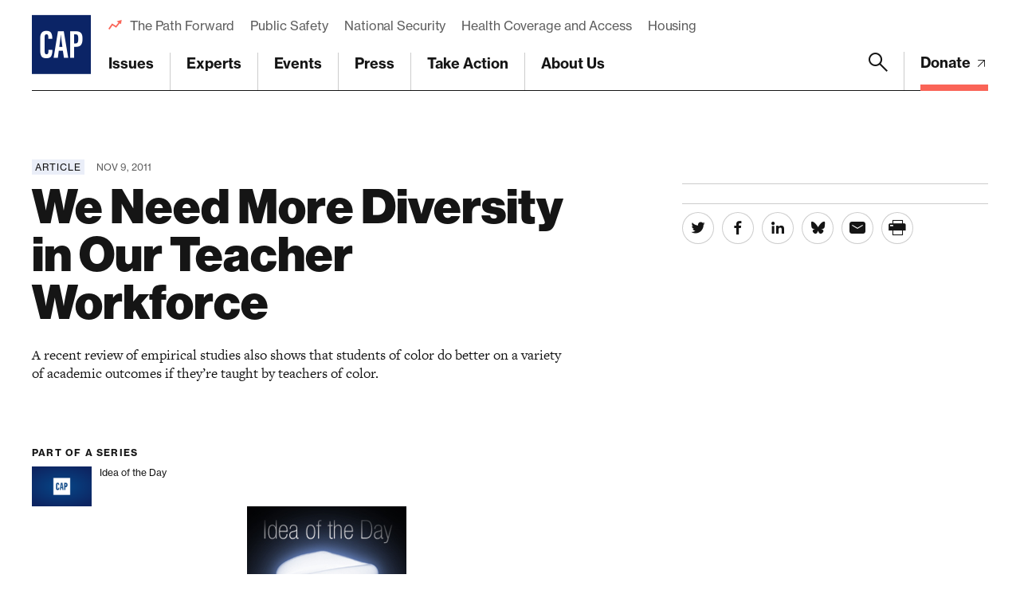

--- FILE ---
content_type: text/html; charset=utf-8
request_url: https://www.google.com/recaptcha/api2/anchor?ar=1&k=6LfIt-UcAAAAAGjbYQY9m5Pk7zqbRt-EIkpNkSbB&co=aHR0cHM6Ly93d3cuYW1lcmljYW5wcm9ncmVzcy5vcmc6NDQz&hl=en&v=PoyoqOPhxBO7pBk68S4YbpHZ&size=invisible&anchor-ms=20000&execute-ms=30000&cb=34rqh8tpbcsq
body_size: 48636
content:
<!DOCTYPE HTML><html dir="ltr" lang="en"><head><meta http-equiv="Content-Type" content="text/html; charset=UTF-8">
<meta http-equiv="X-UA-Compatible" content="IE=edge">
<title>reCAPTCHA</title>
<style type="text/css">
/* cyrillic-ext */
@font-face {
  font-family: 'Roboto';
  font-style: normal;
  font-weight: 400;
  font-stretch: 100%;
  src: url(//fonts.gstatic.com/s/roboto/v48/KFO7CnqEu92Fr1ME7kSn66aGLdTylUAMa3GUBHMdazTgWw.woff2) format('woff2');
  unicode-range: U+0460-052F, U+1C80-1C8A, U+20B4, U+2DE0-2DFF, U+A640-A69F, U+FE2E-FE2F;
}
/* cyrillic */
@font-face {
  font-family: 'Roboto';
  font-style: normal;
  font-weight: 400;
  font-stretch: 100%;
  src: url(//fonts.gstatic.com/s/roboto/v48/KFO7CnqEu92Fr1ME7kSn66aGLdTylUAMa3iUBHMdazTgWw.woff2) format('woff2');
  unicode-range: U+0301, U+0400-045F, U+0490-0491, U+04B0-04B1, U+2116;
}
/* greek-ext */
@font-face {
  font-family: 'Roboto';
  font-style: normal;
  font-weight: 400;
  font-stretch: 100%;
  src: url(//fonts.gstatic.com/s/roboto/v48/KFO7CnqEu92Fr1ME7kSn66aGLdTylUAMa3CUBHMdazTgWw.woff2) format('woff2');
  unicode-range: U+1F00-1FFF;
}
/* greek */
@font-face {
  font-family: 'Roboto';
  font-style: normal;
  font-weight: 400;
  font-stretch: 100%;
  src: url(//fonts.gstatic.com/s/roboto/v48/KFO7CnqEu92Fr1ME7kSn66aGLdTylUAMa3-UBHMdazTgWw.woff2) format('woff2');
  unicode-range: U+0370-0377, U+037A-037F, U+0384-038A, U+038C, U+038E-03A1, U+03A3-03FF;
}
/* math */
@font-face {
  font-family: 'Roboto';
  font-style: normal;
  font-weight: 400;
  font-stretch: 100%;
  src: url(//fonts.gstatic.com/s/roboto/v48/KFO7CnqEu92Fr1ME7kSn66aGLdTylUAMawCUBHMdazTgWw.woff2) format('woff2');
  unicode-range: U+0302-0303, U+0305, U+0307-0308, U+0310, U+0312, U+0315, U+031A, U+0326-0327, U+032C, U+032F-0330, U+0332-0333, U+0338, U+033A, U+0346, U+034D, U+0391-03A1, U+03A3-03A9, U+03B1-03C9, U+03D1, U+03D5-03D6, U+03F0-03F1, U+03F4-03F5, U+2016-2017, U+2034-2038, U+203C, U+2040, U+2043, U+2047, U+2050, U+2057, U+205F, U+2070-2071, U+2074-208E, U+2090-209C, U+20D0-20DC, U+20E1, U+20E5-20EF, U+2100-2112, U+2114-2115, U+2117-2121, U+2123-214F, U+2190, U+2192, U+2194-21AE, U+21B0-21E5, U+21F1-21F2, U+21F4-2211, U+2213-2214, U+2216-22FF, U+2308-230B, U+2310, U+2319, U+231C-2321, U+2336-237A, U+237C, U+2395, U+239B-23B7, U+23D0, U+23DC-23E1, U+2474-2475, U+25AF, U+25B3, U+25B7, U+25BD, U+25C1, U+25CA, U+25CC, U+25FB, U+266D-266F, U+27C0-27FF, U+2900-2AFF, U+2B0E-2B11, U+2B30-2B4C, U+2BFE, U+3030, U+FF5B, U+FF5D, U+1D400-1D7FF, U+1EE00-1EEFF;
}
/* symbols */
@font-face {
  font-family: 'Roboto';
  font-style: normal;
  font-weight: 400;
  font-stretch: 100%;
  src: url(//fonts.gstatic.com/s/roboto/v48/KFO7CnqEu92Fr1ME7kSn66aGLdTylUAMaxKUBHMdazTgWw.woff2) format('woff2');
  unicode-range: U+0001-000C, U+000E-001F, U+007F-009F, U+20DD-20E0, U+20E2-20E4, U+2150-218F, U+2190, U+2192, U+2194-2199, U+21AF, U+21E6-21F0, U+21F3, U+2218-2219, U+2299, U+22C4-22C6, U+2300-243F, U+2440-244A, U+2460-24FF, U+25A0-27BF, U+2800-28FF, U+2921-2922, U+2981, U+29BF, U+29EB, U+2B00-2BFF, U+4DC0-4DFF, U+FFF9-FFFB, U+10140-1018E, U+10190-1019C, U+101A0, U+101D0-101FD, U+102E0-102FB, U+10E60-10E7E, U+1D2C0-1D2D3, U+1D2E0-1D37F, U+1F000-1F0FF, U+1F100-1F1AD, U+1F1E6-1F1FF, U+1F30D-1F30F, U+1F315, U+1F31C, U+1F31E, U+1F320-1F32C, U+1F336, U+1F378, U+1F37D, U+1F382, U+1F393-1F39F, U+1F3A7-1F3A8, U+1F3AC-1F3AF, U+1F3C2, U+1F3C4-1F3C6, U+1F3CA-1F3CE, U+1F3D4-1F3E0, U+1F3ED, U+1F3F1-1F3F3, U+1F3F5-1F3F7, U+1F408, U+1F415, U+1F41F, U+1F426, U+1F43F, U+1F441-1F442, U+1F444, U+1F446-1F449, U+1F44C-1F44E, U+1F453, U+1F46A, U+1F47D, U+1F4A3, U+1F4B0, U+1F4B3, U+1F4B9, U+1F4BB, U+1F4BF, U+1F4C8-1F4CB, U+1F4D6, U+1F4DA, U+1F4DF, U+1F4E3-1F4E6, U+1F4EA-1F4ED, U+1F4F7, U+1F4F9-1F4FB, U+1F4FD-1F4FE, U+1F503, U+1F507-1F50B, U+1F50D, U+1F512-1F513, U+1F53E-1F54A, U+1F54F-1F5FA, U+1F610, U+1F650-1F67F, U+1F687, U+1F68D, U+1F691, U+1F694, U+1F698, U+1F6AD, U+1F6B2, U+1F6B9-1F6BA, U+1F6BC, U+1F6C6-1F6CF, U+1F6D3-1F6D7, U+1F6E0-1F6EA, U+1F6F0-1F6F3, U+1F6F7-1F6FC, U+1F700-1F7FF, U+1F800-1F80B, U+1F810-1F847, U+1F850-1F859, U+1F860-1F887, U+1F890-1F8AD, U+1F8B0-1F8BB, U+1F8C0-1F8C1, U+1F900-1F90B, U+1F93B, U+1F946, U+1F984, U+1F996, U+1F9E9, U+1FA00-1FA6F, U+1FA70-1FA7C, U+1FA80-1FA89, U+1FA8F-1FAC6, U+1FACE-1FADC, U+1FADF-1FAE9, U+1FAF0-1FAF8, U+1FB00-1FBFF;
}
/* vietnamese */
@font-face {
  font-family: 'Roboto';
  font-style: normal;
  font-weight: 400;
  font-stretch: 100%;
  src: url(//fonts.gstatic.com/s/roboto/v48/KFO7CnqEu92Fr1ME7kSn66aGLdTylUAMa3OUBHMdazTgWw.woff2) format('woff2');
  unicode-range: U+0102-0103, U+0110-0111, U+0128-0129, U+0168-0169, U+01A0-01A1, U+01AF-01B0, U+0300-0301, U+0303-0304, U+0308-0309, U+0323, U+0329, U+1EA0-1EF9, U+20AB;
}
/* latin-ext */
@font-face {
  font-family: 'Roboto';
  font-style: normal;
  font-weight: 400;
  font-stretch: 100%;
  src: url(//fonts.gstatic.com/s/roboto/v48/KFO7CnqEu92Fr1ME7kSn66aGLdTylUAMa3KUBHMdazTgWw.woff2) format('woff2');
  unicode-range: U+0100-02BA, U+02BD-02C5, U+02C7-02CC, U+02CE-02D7, U+02DD-02FF, U+0304, U+0308, U+0329, U+1D00-1DBF, U+1E00-1E9F, U+1EF2-1EFF, U+2020, U+20A0-20AB, U+20AD-20C0, U+2113, U+2C60-2C7F, U+A720-A7FF;
}
/* latin */
@font-face {
  font-family: 'Roboto';
  font-style: normal;
  font-weight: 400;
  font-stretch: 100%;
  src: url(//fonts.gstatic.com/s/roboto/v48/KFO7CnqEu92Fr1ME7kSn66aGLdTylUAMa3yUBHMdazQ.woff2) format('woff2');
  unicode-range: U+0000-00FF, U+0131, U+0152-0153, U+02BB-02BC, U+02C6, U+02DA, U+02DC, U+0304, U+0308, U+0329, U+2000-206F, U+20AC, U+2122, U+2191, U+2193, U+2212, U+2215, U+FEFF, U+FFFD;
}
/* cyrillic-ext */
@font-face {
  font-family: 'Roboto';
  font-style: normal;
  font-weight: 500;
  font-stretch: 100%;
  src: url(//fonts.gstatic.com/s/roboto/v48/KFO7CnqEu92Fr1ME7kSn66aGLdTylUAMa3GUBHMdazTgWw.woff2) format('woff2');
  unicode-range: U+0460-052F, U+1C80-1C8A, U+20B4, U+2DE0-2DFF, U+A640-A69F, U+FE2E-FE2F;
}
/* cyrillic */
@font-face {
  font-family: 'Roboto';
  font-style: normal;
  font-weight: 500;
  font-stretch: 100%;
  src: url(//fonts.gstatic.com/s/roboto/v48/KFO7CnqEu92Fr1ME7kSn66aGLdTylUAMa3iUBHMdazTgWw.woff2) format('woff2');
  unicode-range: U+0301, U+0400-045F, U+0490-0491, U+04B0-04B1, U+2116;
}
/* greek-ext */
@font-face {
  font-family: 'Roboto';
  font-style: normal;
  font-weight: 500;
  font-stretch: 100%;
  src: url(//fonts.gstatic.com/s/roboto/v48/KFO7CnqEu92Fr1ME7kSn66aGLdTylUAMa3CUBHMdazTgWw.woff2) format('woff2');
  unicode-range: U+1F00-1FFF;
}
/* greek */
@font-face {
  font-family: 'Roboto';
  font-style: normal;
  font-weight: 500;
  font-stretch: 100%;
  src: url(//fonts.gstatic.com/s/roboto/v48/KFO7CnqEu92Fr1ME7kSn66aGLdTylUAMa3-UBHMdazTgWw.woff2) format('woff2');
  unicode-range: U+0370-0377, U+037A-037F, U+0384-038A, U+038C, U+038E-03A1, U+03A3-03FF;
}
/* math */
@font-face {
  font-family: 'Roboto';
  font-style: normal;
  font-weight: 500;
  font-stretch: 100%;
  src: url(//fonts.gstatic.com/s/roboto/v48/KFO7CnqEu92Fr1ME7kSn66aGLdTylUAMawCUBHMdazTgWw.woff2) format('woff2');
  unicode-range: U+0302-0303, U+0305, U+0307-0308, U+0310, U+0312, U+0315, U+031A, U+0326-0327, U+032C, U+032F-0330, U+0332-0333, U+0338, U+033A, U+0346, U+034D, U+0391-03A1, U+03A3-03A9, U+03B1-03C9, U+03D1, U+03D5-03D6, U+03F0-03F1, U+03F4-03F5, U+2016-2017, U+2034-2038, U+203C, U+2040, U+2043, U+2047, U+2050, U+2057, U+205F, U+2070-2071, U+2074-208E, U+2090-209C, U+20D0-20DC, U+20E1, U+20E5-20EF, U+2100-2112, U+2114-2115, U+2117-2121, U+2123-214F, U+2190, U+2192, U+2194-21AE, U+21B0-21E5, U+21F1-21F2, U+21F4-2211, U+2213-2214, U+2216-22FF, U+2308-230B, U+2310, U+2319, U+231C-2321, U+2336-237A, U+237C, U+2395, U+239B-23B7, U+23D0, U+23DC-23E1, U+2474-2475, U+25AF, U+25B3, U+25B7, U+25BD, U+25C1, U+25CA, U+25CC, U+25FB, U+266D-266F, U+27C0-27FF, U+2900-2AFF, U+2B0E-2B11, U+2B30-2B4C, U+2BFE, U+3030, U+FF5B, U+FF5D, U+1D400-1D7FF, U+1EE00-1EEFF;
}
/* symbols */
@font-face {
  font-family: 'Roboto';
  font-style: normal;
  font-weight: 500;
  font-stretch: 100%;
  src: url(//fonts.gstatic.com/s/roboto/v48/KFO7CnqEu92Fr1ME7kSn66aGLdTylUAMaxKUBHMdazTgWw.woff2) format('woff2');
  unicode-range: U+0001-000C, U+000E-001F, U+007F-009F, U+20DD-20E0, U+20E2-20E4, U+2150-218F, U+2190, U+2192, U+2194-2199, U+21AF, U+21E6-21F0, U+21F3, U+2218-2219, U+2299, U+22C4-22C6, U+2300-243F, U+2440-244A, U+2460-24FF, U+25A0-27BF, U+2800-28FF, U+2921-2922, U+2981, U+29BF, U+29EB, U+2B00-2BFF, U+4DC0-4DFF, U+FFF9-FFFB, U+10140-1018E, U+10190-1019C, U+101A0, U+101D0-101FD, U+102E0-102FB, U+10E60-10E7E, U+1D2C0-1D2D3, U+1D2E0-1D37F, U+1F000-1F0FF, U+1F100-1F1AD, U+1F1E6-1F1FF, U+1F30D-1F30F, U+1F315, U+1F31C, U+1F31E, U+1F320-1F32C, U+1F336, U+1F378, U+1F37D, U+1F382, U+1F393-1F39F, U+1F3A7-1F3A8, U+1F3AC-1F3AF, U+1F3C2, U+1F3C4-1F3C6, U+1F3CA-1F3CE, U+1F3D4-1F3E0, U+1F3ED, U+1F3F1-1F3F3, U+1F3F5-1F3F7, U+1F408, U+1F415, U+1F41F, U+1F426, U+1F43F, U+1F441-1F442, U+1F444, U+1F446-1F449, U+1F44C-1F44E, U+1F453, U+1F46A, U+1F47D, U+1F4A3, U+1F4B0, U+1F4B3, U+1F4B9, U+1F4BB, U+1F4BF, U+1F4C8-1F4CB, U+1F4D6, U+1F4DA, U+1F4DF, U+1F4E3-1F4E6, U+1F4EA-1F4ED, U+1F4F7, U+1F4F9-1F4FB, U+1F4FD-1F4FE, U+1F503, U+1F507-1F50B, U+1F50D, U+1F512-1F513, U+1F53E-1F54A, U+1F54F-1F5FA, U+1F610, U+1F650-1F67F, U+1F687, U+1F68D, U+1F691, U+1F694, U+1F698, U+1F6AD, U+1F6B2, U+1F6B9-1F6BA, U+1F6BC, U+1F6C6-1F6CF, U+1F6D3-1F6D7, U+1F6E0-1F6EA, U+1F6F0-1F6F3, U+1F6F7-1F6FC, U+1F700-1F7FF, U+1F800-1F80B, U+1F810-1F847, U+1F850-1F859, U+1F860-1F887, U+1F890-1F8AD, U+1F8B0-1F8BB, U+1F8C0-1F8C1, U+1F900-1F90B, U+1F93B, U+1F946, U+1F984, U+1F996, U+1F9E9, U+1FA00-1FA6F, U+1FA70-1FA7C, U+1FA80-1FA89, U+1FA8F-1FAC6, U+1FACE-1FADC, U+1FADF-1FAE9, U+1FAF0-1FAF8, U+1FB00-1FBFF;
}
/* vietnamese */
@font-face {
  font-family: 'Roboto';
  font-style: normal;
  font-weight: 500;
  font-stretch: 100%;
  src: url(//fonts.gstatic.com/s/roboto/v48/KFO7CnqEu92Fr1ME7kSn66aGLdTylUAMa3OUBHMdazTgWw.woff2) format('woff2');
  unicode-range: U+0102-0103, U+0110-0111, U+0128-0129, U+0168-0169, U+01A0-01A1, U+01AF-01B0, U+0300-0301, U+0303-0304, U+0308-0309, U+0323, U+0329, U+1EA0-1EF9, U+20AB;
}
/* latin-ext */
@font-face {
  font-family: 'Roboto';
  font-style: normal;
  font-weight: 500;
  font-stretch: 100%;
  src: url(//fonts.gstatic.com/s/roboto/v48/KFO7CnqEu92Fr1ME7kSn66aGLdTylUAMa3KUBHMdazTgWw.woff2) format('woff2');
  unicode-range: U+0100-02BA, U+02BD-02C5, U+02C7-02CC, U+02CE-02D7, U+02DD-02FF, U+0304, U+0308, U+0329, U+1D00-1DBF, U+1E00-1E9F, U+1EF2-1EFF, U+2020, U+20A0-20AB, U+20AD-20C0, U+2113, U+2C60-2C7F, U+A720-A7FF;
}
/* latin */
@font-face {
  font-family: 'Roboto';
  font-style: normal;
  font-weight: 500;
  font-stretch: 100%;
  src: url(//fonts.gstatic.com/s/roboto/v48/KFO7CnqEu92Fr1ME7kSn66aGLdTylUAMa3yUBHMdazQ.woff2) format('woff2');
  unicode-range: U+0000-00FF, U+0131, U+0152-0153, U+02BB-02BC, U+02C6, U+02DA, U+02DC, U+0304, U+0308, U+0329, U+2000-206F, U+20AC, U+2122, U+2191, U+2193, U+2212, U+2215, U+FEFF, U+FFFD;
}
/* cyrillic-ext */
@font-face {
  font-family: 'Roboto';
  font-style: normal;
  font-weight: 900;
  font-stretch: 100%;
  src: url(//fonts.gstatic.com/s/roboto/v48/KFO7CnqEu92Fr1ME7kSn66aGLdTylUAMa3GUBHMdazTgWw.woff2) format('woff2');
  unicode-range: U+0460-052F, U+1C80-1C8A, U+20B4, U+2DE0-2DFF, U+A640-A69F, U+FE2E-FE2F;
}
/* cyrillic */
@font-face {
  font-family: 'Roboto';
  font-style: normal;
  font-weight: 900;
  font-stretch: 100%;
  src: url(//fonts.gstatic.com/s/roboto/v48/KFO7CnqEu92Fr1ME7kSn66aGLdTylUAMa3iUBHMdazTgWw.woff2) format('woff2');
  unicode-range: U+0301, U+0400-045F, U+0490-0491, U+04B0-04B1, U+2116;
}
/* greek-ext */
@font-face {
  font-family: 'Roboto';
  font-style: normal;
  font-weight: 900;
  font-stretch: 100%;
  src: url(//fonts.gstatic.com/s/roboto/v48/KFO7CnqEu92Fr1ME7kSn66aGLdTylUAMa3CUBHMdazTgWw.woff2) format('woff2');
  unicode-range: U+1F00-1FFF;
}
/* greek */
@font-face {
  font-family: 'Roboto';
  font-style: normal;
  font-weight: 900;
  font-stretch: 100%;
  src: url(//fonts.gstatic.com/s/roboto/v48/KFO7CnqEu92Fr1ME7kSn66aGLdTylUAMa3-UBHMdazTgWw.woff2) format('woff2');
  unicode-range: U+0370-0377, U+037A-037F, U+0384-038A, U+038C, U+038E-03A1, U+03A3-03FF;
}
/* math */
@font-face {
  font-family: 'Roboto';
  font-style: normal;
  font-weight: 900;
  font-stretch: 100%;
  src: url(//fonts.gstatic.com/s/roboto/v48/KFO7CnqEu92Fr1ME7kSn66aGLdTylUAMawCUBHMdazTgWw.woff2) format('woff2');
  unicode-range: U+0302-0303, U+0305, U+0307-0308, U+0310, U+0312, U+0315, U+031A, U+0326-0327, U+032C, U+032F-0330, U+0332-0333, U+0338, U+033A, U+0346, U+034D, U+0391-03A1, U+03A3-03A9, U+03B1-03C9, U+03D1, U+03D5-03D6, U+03F0-03F1, U+03F4-03F5, U+2016-2017, U+2034-2038, U+203C, U+2040, U+2043, U+2047, U+2050, U+2057, U+205F, U+2070-2071, U+2074-208E, U+2090-209C, U+20D0-20DC, U+20E1, U+20E5-20EF, U+2100-2112, U+2114-2115, U+2117-2121, U+2123-214F, U+2190, U+2192, U+2194-21AE, U+21B0-21E5, U+21F1-21F2, U+21F4-2211, U+2213-2214, U+2216-22FF, U+2308-230B, U+2310, U+2319, U+231C-2321, U+2336-237A, U+237C, U+2395, U+239B-23B7, U+23D0, U+23DC-23E1, U+2474-2475, U+25AF, U+25B3, U+25B7, U+25BD, U+25C1, U+25CA, U+25CC, U+25FB, U+266D-266F, U+27C0-27FF, U+2900-2AFF, U+2B0E-2B11, U+2B30-2B4C, U+2BFE, U+3030, U+FF5B, U+FF5D, U+1D400-1D7FF, U+1EE00-1EEFF;
}
/* symbols */
@font-face {
  font-family: 'Roboto';
  font-style: normal;
  font-weight: 900;
  font-stretch: 100%;
  src: url(//fonts.gstatic.com/s/roboto/v48/KFO7CnqEu92Fr1ME7kSn66aGLdTylUAMaxKUBHMdazTgWw.woff2) format('woff2');
  unicode-range: U+0001-000C, U+000E-001F, U+007F-009F, U+20DD-20E0, U+20E2-20E4, U+2150-218F, U+2190, U+2192, U+2194-2199, U+21AF, U+21E6-21F0, U+21F3, U+2218-2219, U+2299, U+22C4-22C6, U+2300-243F, U+2440-244A, U+2460-24FF, U+25A0-27BF, U+2800-28FF, U+2921-2922, U+2981, U+29BF, U+29EB, U+2B00-2BFF, U+4DC0-4DFF, U+FFF9-FFFB, U+10140-1018E, U+10190-1019C, U+101A0, U+101D0-101FD, U+102E0-102FB, U+10E60-10E7E, U+1D2C0-1D2D3, U+1D2E0-1D37F, U+1F000-1F0FF, U+1F100-1F1AD, U+1F1E6-1F1FF, U+1F30D-1F30F, U+1F315, U+1F31C, U+1F31E, U+1F320-1F32C, U+1F336, U+1F378, U+1F37D, U+1F382, U+1F393-1F39F, U+1F3A7-1F3A8, U+1F3AC-1F3AF, U+1F3C2, U+1F3C4-1F3C6, U+1F3CA-1F3CE, U+1F3D4-1F3E0, U+1F3ED, U+1F3F1-1F3F3, U+1F3F5-1F3F7, U+1F408, U+1F415, U+1F41F, U+1F426, U+1F43F, U+1F441-1F442, U+1F444, U+1F446-1F449, U+1F44C-1F44E, U+1F453, U+1F46A, U+1F47D, U+1F4A3, U+1F4B0, U+1F4B3, U+1F4B9, U+1F4BB, U+1F4BF, U+1F4C8-1F4CB, U+1F4D6, U+1F4DA, U+1F4DF, U+1F4E3-1F4E6, U+1F4EA-1F4ED, U+1F4F7, U+1F4F9-1F4FB, U+1F4FD-1F4FE, U+1F503, U+1F507-1F50B, U+1F50D, U+1F512-1F513, U+1F53E-1F54A, U+1F54F-1F5FA, U+1F610, U+1F650-1F67F, U+1F687, U+1F68D, U+1F691, U+1F694, U+1F698, U+1F6AD, U+1F6B2, U+1F6B9-1F6BA, U+1F6BC, U+1F6C6-1F6CF, U+1F6D3-1F6D7, U+1F6E0-1F6EA, U+1F6F0-1F6F3, U+1F6F7-1F6FC, U+1F700-1F7FF, U+1F800-1F80B, U+1F810-1F847, U+1F850-1F859, U+1F860-1F887, U+1F890-1F8AD, U+1F8B0-1F8BB, U+1F8C0-1F8C1, U+1F900-1F90B, U+1F93B, U+1F946, U+1F984, U+1F996, U+1F9E9, U+1FA00-1FA6F, U+1FA70-1FA7C, U+1FA80-1FA89, U+1FA8F-1FAC6, U+1FACE-1FADC, U+1FADF-1FAE9, U+1FAF0-1FAF8, U+1FB00-1FBFF;
}
/* vietnamese */
@font-face {
  font-family: 'Roboto';
  font-style: normal;
  font-weight: 900;
  font-stretch: 100%;
  src: url(//fonts.gstatic.com/s/roboto/v48/KFO7CnqEu92Fr1ME7kSn66aGLdTylUAMa3OUBHMdazTgWw.woff2) format('woff2');
  unicode-range: U+0102-0103, U+0110-0111, U+0128-0129, U+0168-0169, U+01A0-01A1, U+01AF-01B0, U+0300-0301, U+0303-0304, U+0308-0309, U+0323, U+0329, U+1EA0-1EF9, U+20AB;
}
/* latin-ext */
@font-face {
  font-family: 'Roboto';
  font-style: normal;
  font-weight: 900;
  font-stretch: 100%;
  src: url(//fonts.gstatic.com/s/roboto/v48/KFO7CnqEu92Fr1ME7kSn66aGLdTylUAMa3KUBHMdazTgWw.woff2) format('woff2');
  unicode-range: U+0100-02BA, U+02BD-02C5, U+02C7-02CC, U+02CE-02D7, U+02DD-02FF, U+0304, U+0308, U+0329, U+1D00-1DBF, U+1E00-1E9F, U+1EF2-1EFF, U+2020, U+20A0-20AB, U+20AD-20C0, U+2113, U+2C60-2C7F, U+A720-A7FF;
}
/* latin */
@font-face {
  font-family: 'Roboto';
  font-style: normal;
  font-weight: 900;
  font-stretch: 100%;
  src: url(//fonts.gstatic.com/s/roboto/v48/KFO7CnqEu92Fr1ME7kSn66aGLdTylUAMa3yUBHMdazQ.woff2) format('woff2');
  unicode-range: U+0000-00FF, U+0131, U+0152-0153, U+02BB-02BC, U+02C6, U+02DA, U+02DC, U+0304, U+0308, U+0329, U+2000-206F, U+20AC, U+2122, U+2191, U+2193, U+2212, U+2215, U+FEFF, U+FFFD;
}

</style>
<link rel="stylesheet" type="text/css" href="https://www.gstatic.com/recaptcha/releases/PoyoqOPhxBO7pBk68S4YbpHZ/styles__ltr.css">
<script nonce="zLUPywQPrnEdI6nJ3Wf15A" type="text/javascript">window['__recaptcha_api'] = 'https://www.google.com/recaptcha/api2/';</script>
<script type="text/javascript" src="https://www.gstatic.com/recaptcha/releases/PoyoqOPhxBO7pBk68S4YbpHZ/recaptcha__en.js" nonce="zLUPywQPrnEdI6nJ3Wf15A">
      
    </script></head>
<body><div id="rc-anchor-alert" class="rc-anchor-alert"></div>
<input type="hidden" id="recaptcha-token" value="[base64]">
<script type="text/javascript" nonce="zLUPywQPrnEdI6nJ3Wf15A">
      recaptcha.anchor.Main.init("[\x22ainput\x22,[\x22bgdata\x22,\x22\x22,\[base64]/[base64]/[base64]/ZyhXLGgpOnEoW04sMjEsbF0sVywwKSxoKSxmYWxzZSxmYWxzZSl9Y2F0Y2goayl7RygzNTgsVyk/[base64]/[base64]/[base64]/[base64]/[base64]/[base64]/[base64]/bmV3IEJbT10oRFswXSk6dz09Mj9uZXcgQltPXShEWzBdLERbMV0pOnc9PTM/bmV3IEJbT10oRFswXSxEWzFdLERbMl0pOnc9PTQ/[base64]/[base64]/[base64]/[base64]/[base64]\\u003d\x22,\[base64]\\u003d\\u003d\x22,\x22ZMOLw7fCvBDCm8Ktw5vChw/Cthoaw6/Do8KfQ8Kaw6LCqsKqw53CpUvDszYbMcO/[base64]/Drx8UFx3Cl8KdwoRlOsKefEPDpcKoAlh6wopfw5jDgHPCmElAOS7Cl8KuE8KUwoUISDBgFT4Kf8Kkw5xVJsOVO8KHWzJ/w5rDi8KLwowGBGrCkgHCv8KlBj9hTsKWPQXCj0bCo3l4Qi8pw77Co8KnwonCk0LDkMO1woIUI8Khw63CsmzChMKfVMKtw58WFcKnwq/[base64]/wqRIwqlnw5LCmMKNbCnCuxDCssOgbsKSw5kBw7bCnMOiw7XDggbCv2bDmjM8DcKiwroYwroPw4NtfsOdV8OXwpHDkcO/[base64]/DuizDhMOSwrXDqcO5w7LDgA3Dlw81w6vCkRbDhFU9w6TCmsKUZ8KZw6/Dl8O2w48bwptsw5/[base64]/[base64]/[base64]/wqjCvUbDngLCgcO5w6zClsOLSSDDrALCpxJCwqM/w5lfbBQBwoXDjcK4DC5bfcOhw4VfEFgswodLBRzCnWN8R8Ozwoc1wotaBMOUcMKvaSsFw6DCqzBhIzEXd8OQw4M5UsK/w5jCom9+w7DCgMOCw49Sw5lXwqfCvMKMwq3CuMO/[base64]/CuBXCtA4bTiYqdsO9wrlSEB1aLMOGw4/DpMO+U8KAw5U+EFkpEMOow7cFQsK4w6rDoMOoCMOJAAt6wo/CjCvClcOAOifDscOfXk5yw7/Dm1vCvl7Dl3VKwrgyw5BZw4pHwqXDuR/CpA3DnlJEw7s7w6ABw47Dg8Klwr3CnMO5B27Do8O+dykAw7FPwp9rwop0w4YFMkNmw4zDgsKQw4bCksKawrpVdU8twp1dew7CvcO5wrXCpcKdwqIGw5ogD0x5FylwVUNUw4NGwrrCicKAwoPDuC/DjsOyw4nDhHl/w75Cw4dWw73CizzChcKsw5/Co8OIw4DCsQN/b8O4U8KGw5NQJMKbwrvDhMKQHcOHS8OAwobDmGYPw4l+w4fChMKpCMOnPnfCocOwwrV3w5/DscOSw73DllU0w73DsMO+w6QUwoTCs3hRwqRxKsOmwqLDoMK7NzDDqsOGwrVKfcO3Q8O7wpHDrXrDpA0UwrfDvFNWw5dBNcKowq8+FcKYVcOpKGFVw65tYsOmVMKEFcKFUcKIUMK1SDURwoN0wpLCq8OWwovCqMOmPcOoZMKOZMKawrPDrxMSOMOPBMKuPsKEwqgew4/DhXfCoS10wqBeRFnDuHJ1cVXCq8Kpw5oJwqAbJMOdR8KRw6/Cv8KVBWDCl8OfZcOZZgUiW8OxOCpUCcOWw4Mrw6PDqD/DtT7Dmy5DPXsOQ8KywrzDhsKSWXDDi8KHBMOfOsOfwqzDtQcBVwJmw5XDm8OVwodqw7rDsGXClzDDqHQwwo3DqEPDtxTCoUcsw7Y4Dl9lwoTDsh7CssOrw7HCmCDDpMObJsOUMMKCw7scT2kpw7dPwp8Ycz7DkVvCrX3DvB/CsTDCoMKbNsOgw7Imw5TDvlHDisOswr9pw5LCvMOoICFADsOobMKzw4Iww7M0wocUahfDqw/[base64]/CqMOqfMO0wrkJw49MwrTDicKuwrLCt8OKw7DDk8K9wr3Cp2lYCjTCkcOeYcK9BBE0wopswpLDh8Kfw5rDqW/CmsKjwpDChDZULBA/[base64]/DjMOae8OVwo3DhQ3DoxNKwrzCrsK+w67Ct07CnivDtsOdH8KcPEBsacKTw5HDocOCw4YSw57CvcKhcMOtw7EzwolDIDDDgMKsw5c8cipswoRXbRbCs3/CvwnCgktTw7oXScKZwqPDoR9xwqBzP2HDryHDh8K+IVJxw5QDTsOrwqloRsObw6wrGgLDu2vDiiZRwo/Dl8Kdw68tw7lycyLDscKZw73CrRIrwpLDgHzDhsOuDmlEw7x0KcOuw6BzCcKRX8KqWMKSwqjChcKjw7ckLsKWw5MLAQPCmw4mFlbCoidlZ8KPHsOXJA0Yw5gdwqHDv8OYScOVw77DncOuXMOELMO6HMKlw6rDkEjDsUUYZkB/w4jCt8KQdsKqw6jCi8O0I3JOFnhpMMOVb3fDmcOxLHPCnGwiUcKHwrfDlcOUw65JJ8O4DcKBwq4Lw7InVjHCpMO1w4jCs8Kyam5dw7Upw77CmMKadcKBAsOrcsOYO8KVMX4AwpAbYFI2IxvCkgZbw5HDuidMwpFmFSd/UcOOHsOWwrMsAsOsPB8gw6gwbsOuwp0Ga8Ouw7d+w4AkJTvDqsOhw7pwMMK9w69+Q8OUXQbCnU3Cl1vCmgHCmD7CtyUhUMKjd8O6w680IDAQNMK7wrzCtz1tfsKsw6VxXcOtOcOEwrUvwpYLwpEsw4fDgmHCo8OwRsKNDcO1GH3DlcKrwr5bO2/[base64]/[base64]/Csk4kLwnDilDCqVI1w6Fuw7rDlB0lLn0baMKRw7oGwpRjwpoYw6LDpg/[base64]/Dj8Krw4zCmSnCvXh/a8K9w4M0I1TCsMK1FsKWeMOmUD8/BH3CmMOyXxItQsOkFcKTw4BbbmXDlkZOVhQjw5h/w6obBMKyVcO5wq/DtXvCjEN6BVDCuxnDpsKJK8KLTSQAw5QfdxDCj25fw5oVw43Dl8OrLFzCsxLDt8KdEcOPZMK3w6RqfMKJd8OyUlHDqHQGK8KVwrnCqwAuw63DhsOSScKWUcK7I3UZw7Fdw7s3w6sPJjAJYRPCnzbCuMK3LgcQwo/CqMOQwrXCsih4w7YOwpjDqBHDsTwvwo3CocOOU8K2Z8O2w7xqVMKEwo8bw6fCpMOybB4pWsO0NcOiwpPDj3ggwo8zwqvCgVLDglFzW8Kqw700woItBwXDksOLeH/Dl1B5TcKFNV7DqmPCunvCnSVDOMKeCsOxw7XDtMKQwpvDuMKwasKuw4PCtknDvUnDhyl7wpcjw6xLwpoyBcKuw5LDjsOnKsKewp7Crw3DoMKoTMOFwrDDpsOdw47Cm8Oew4p+wowMw7F8XHvCgBbCh1EhAMOWWsK4X8O8wrrDijo/w7t5YUnCrQYrwpQYAhjCm8OawoTCvsODwrDChj5rw5/Ck8O3PMOPw5diw4owEsK+w5doYMKowoHDhF3Ck8KUw5nCoQ4wYcKSwodMHAvDn8KOUGLDr8O7JXZWXA/DjXbCkkRtw7oYVMK+UMOZw5rCssKsD3jDuMOswqXDvcKXw79ew753bMK4w5DCtMKAw4HDhGzCk8KAOSBaVTfDssOgwqAuKRoJwo/Dlm5aY8Ozw4E+XMKCaWnComjCojvDlEMuVDjDocOIw6NuNcO/[base64]/Cim1MUhM6CSpcJCZZw5rCqcKpKsOccmXCpzjDu8O3wq7Coz3DpcKRw5JEFkPCmwlBwocDfsOCw59bwr1BbBXDlcOiAsOrwrleYjBAwpLCpsOUE1TCnMOlw5/DslbDucKKJlQ/wohjw78ybMOQwqx5RnHCnwFiw51dQMK+VVTCv3nChGfCk0RqM8KwOsKvSsOsKMO4W8ODw6svF3d6FRPCucKgZinCo8K7w5XDrk7Ci8K/w50jXRvCvTPCsBU6wqccVsKyG8O6wrFse0w/bMKUwrIkIcKxRQ7DgDzDlzcNJwoTVcKQwox4R8KTwrp0wrRow73CkVN1wpl8VgTDqsOCccOUMQvDkRNXKFnDr0vCpMO4SMOZHRMmZHPDs8K0woPDgyHDhyYQwqfCuALDiMKcw6jCscO2NcOHw6DDhsKMVRAaB8Krw4bColovw67DokbCsMKnblbCtktjdjxrw6/CtwjChcKDw4bCiXt9wo56w4xNwpphQV3Dn1TDssONw6DDpMK0Q8KqWjppYTPCmsKAHg/DgnADwpnCjkZNw5g/PFtkRgpSwrDDusK6cFYVwq3CrSBCw4Abw4PCiMOBXXHDocOrw4fDkF3DjxNIw4/[base64]/cMOaEhTCqMOsS8OzKBVHw4MYwqrCmMKgAMOTPsO+woDCpxXCvFEEwqTDkxjDqjhJwpfColFQw7ZMRmQdw7wKw5hXBWLDnBfCuMO/w6PCu3zCrcO6O8OwCH1uDcOVYcO/[base64]/DnMO4w75TWR5Ew5bDlsOAw5/[base64]/DtkjDosKiw45vw61RI8KTwqjCsgHDqETDk1fDumnDpDLCnADDsHs0UnXDjAojaThzMcO2ZBfCn8O5woXDucKAwrB0w4cUw57DlFbCik1mZMKUFg5vbDvDlcKgEj/[base64]/DtjfCusKYw4/ChS7CqHXDuUQfw6/DrD1Ywp7DhTgCT8OwGUpyE8K0RMOQJSLDrMOJPcOJwpTDt8KtOg9owo9vawtSw7pHw4LCp8OMw57DhnHDhcKqw7NVQ8OGbnTCgcOILkR+wr/ChGHCmMKoZcKhVEJKFRLDlMOmw4LDkU/CkwTDh8Kawr1ED8O0wrDClGrCiTU0w5p3BsKQw7nDpMKiwpHCr8K8eQDDusKfKzrCh0pWR8K4wrIjDGUFAmcTwptvw7wVN3gpwr7CoMKkb3DCs3g7ScOUclvDoMKwYMKFwoYuOnHDnMKxQn/Dp8KPLkM5WcOFJcKDBcKGw7jCgcOPw7NTWMOEJ8Okw6scOE3DlcOfLGLCrmFtwpo4w75nTHvCgh4iwr8MZjfDsyXCpcOpwrQZwqJbOMK+LMK9DsOrdsO5w7TDssOtw7nCl38Vw7s+KxlEXwlYJcKxQcK/A8K8dMO0eAwuwqg+wqzDt8KDAcOJIcO6wqdYQ8OTwpEAwp3CtsOpwrBJw742wqnDhUU4RynDusOPeMKpwqLDm8KzMcKmVMOgA3/CvsKZw5vCixV6wrHCrcKdFsOHwpMeNsOtw53CmCxYGWEswrAkYGDDhE04w7zCjMK7woUswoXDkMOVwpfCssKvCW7Cl1rDgg/DnsK/[base64]/CmMOYwoMMIgwEw4oscgLCoGzDiCE/w6vChcKWGjLDlgUVBMKyNcKKw6fCiQAbw4oUw7PCkTk7PcKhwq7DnMKIwrPDqsOmwoJjP8Oswp0xwo7DmhJrWFsXMsKnwr/DkcOiwqvCtMO0M34gfA1LEsK+wp5Fw7BPwpfDsMOPwofCtE5wwoNWwpvDj8Omw6bCjcKaFAw/wpNIDhQ4w6zDjCtiwpF0w5vDnsKtwpJiEVdvQ8OOw691wpg1VRFQZ8OGw5Y1elsQfAvCpULDiAAZw77CgEfDucONJn12SMOkwrrCiw/DqlkGEULCksO1wrUrw6BSN8OpwobDpcKLwq7CuMOkwq7ClsKLGMOzwq3CngvCnsKBwpIjXsKSeEhOwobDicO7wo7CiV/DsEFwwqbDvAo9wqVcwqDClcK9PlTCvMOtw6R4wqHCgFMrVRvCrk7CqcOww67CvcKCS8Kvw7owR8Oxw4bCiMKvdE7Dhw7CtShuw4jCgBDCjMO8AmhpemTDkMKMG8KlWlfDgXPCmMK+w4ATwqXCk1DDo0pRwrLDpn/CkWvDpcOvfMKBwpbCgloVFUzDiHg6IsOMbsOCcForXWjDvFYVU1jCiWUFw7pvwobDs8O3acOowoXChMOYwpLCnXltDcKZTGrCtSI1w4PCicKeV38ZQMK2wrkhw4RzDwnDrsK3VsK/[base64]/wo1ARUnDuDJrJsKqfMOyMsKEwrAlBGPCg8OiZ8Kuw7PDlcKGw4ppGhxGw6bCmsKdKcO1wqAHXHLDtSrCuMOdbsOQB24Jw6TDhMKjw6A/XsOywpxGLsOdw41LBcKLw4dYC8OBQC12wp18w5zDm8KmwpLCm8Kce8OywqvCoAhww5XCh37CucK/[base64]/w4XCqQjCm0xVT19DCDNBUcKeQi5Fw6/Cq8K3K3FGJsKtKX1NwoXCtsKfwotvw7bCvUzDsh7DhsKrBFnCl2d4SDBjNF4ow5Mow4PCtTjCgcODwqjCgHMJwr/[base64]/DoFfDjhPCvTM6wp/CrsKlw5rDrgwTC3BZwqt4esOTwoEPwrDDsjPDjwnDkGFEWj/Cp8Kuw5fDnMKxVTPDuk3CmH7DgiHCncKvW8KhCsOow5RXBcKfw65xc8K1wq46aMOtw7xYfHVebVjCsMOZOQzCkyvDiyzDnx/DlEhrD8Koew4Pw6nCucKyw6lGwohTNsOSeDTCvQ7CrsKvw7pHXUDDnsOqw7YgYMO9wpLDtMKeRMOawo3CuS4ZwpXDl21zOsO4wrnDh8OLGcK/NsOTwowmW8Kbw5J3JMOnw7nDqRPCkcOEBUfCsMOzcMO6MMODwovCocKUdwjDnMK4wpjCl8OqL8KnwqPDpsKfw4xRwogCST8Lw5lgZgcoQAPDnn/DpMOYQMKGcMO2woQRIsOJE8KUw4gmwq/CkMOow7fDkFHDmsO6R8O3enURa1vDncOKH8OWw43Dq8KrwpRUwqrDuRwcJ0/[base64]/DicKjwokNSMODwo/DpR51wobCpmvDnRPDqMKPwo0Cwo0hXEp3wpFoA8KiwpcsfnDDtCrConZaw4pewpVLDEzDtDzCucOOwpV2JcOywonClsOfbQ4/w49DRD08woskFMKvwqNawqpow68LfsKNd8OywpAwQ2NGCXTDswFuIzXDi8KQEcKiOMO6CcK6LzcQw543aTrChlzCpMOtwpjDpMOpwp1sPnrDnsO/EFbDvRRgGUNaGsK5GcKYXMKcw4zCoxbDgcOaw4HDknETMQ5Ww6jDmcK+A8ObQ8Okw70XwobCp8KLW8KnwpkDwpXDnjpABDhTwpjDrBYNNcOwwqYmwo3DnsOySBNdBsKEJSzDpmbDs8OtFMKlGQTDo8O/[base64]/w4XDgE8Hw6zCkQ7Ct3QRw7QSL8KePR7CjsO8wrTDqMOyIcKlZ8KICn00wrU6wp4mUMOtw5/DvjbDkgQEbcKbPMOsw7XCrcK+wqrDu8O6w5nCs8OcRMOCIhB1IsK+M3DDgsOGw6grYAsOAFvDvMKpwoPDsxREwrJtwrEKRjzCs8Otw7TCqMOPwr5pGsKtwoTDpijDksKDGAwNwrbCokIDGMO/w4YMw6UadcKdYiBaZRd/w7Jmw5jCqVkFw4HDisKnJUnDvcKNw6LDlMOnwobCucKVwotnwplfwqTDh3xEw7XDhlEcw4zDmMKhwqw9w4DCjwQBwpnClHjCucKFwo0Iw60dV8OpCAxhwoXDjTbCoXTDlFzDjE/DocKnFUZ+wocIw5rCrzfCv8Oaw7I8wrlFIcOZwpPDvsKEwo/ChTw2wq/CrsOiNC4Uwp7CrAhRdkZTw6vCn0A3Hm/CvwrCt0HCpMOowoLDpWnDj33DsMK8BghJw7/DlcKUwo3DgMOzKMKDwokVWTvDvx0OwoXDo38wUMOVb8KWVUfCmcOBKMK5eMKSwoVkw7jCmFjDvcKrSsKWW8OJwpp/IMOKw6ZwwpjDocOgLjEcXsO9wotND8O+KznCusKgwpQXe8Oxw7/[base64]/DlMOJE8O2woh+wqLDvMKRw4HDvkJmN8K3I8KDw5jCv8OxCzREAWPCpF4Nwq/DukMCw6bCjRfCtXlRwoBsNUPDiMOyw4EFwqDDt2tBQcOYKsK5Q8KdcVgGM8KBUMOXw4J8dwPDg0jCuMKcSVEYJkViw58BK8K0w7lhw6bCoUpCw4rDthbDv8OOw63DmAbDnj3DgQRhwrbDhh4KFcO/DVLDmTzDnMKOw5Q4SCxew7pMB8KQfcKADF0KNR/ChFLCrMK/[base64]/Cn8OIwo7CpXPCvnfDgcOKwr9lwqXCkcKdbMKVwoZlY8Oaw7TCoD8rA8Kiwr83w7QFw4fDnMKgwqJACsKvS8KhwrfDliLDiDfDm2FnfCQ+OyjCsMKKOMOeWXtTb0/ClyUkFH49w40KJVzCtisQAw3CqCpVw4ZbwqxFFsKMSsOvwovDqcOXRsKkw6MnSScdZ8KzwrrDs8Opwr1Mw4g8wo7Dj8KpXcO9wokDV8Kgw7wAw67Ch8KCw7RCJMK8GsOgQcOKw7dzw401w7Z1w6vCqSs5w4/Ci8Oew6sfC8OCMSvCj8KSDBLCpl3CiMOTwp3Dojdzw4jCtMOzd8OdVsOywrcqS114wqnDnMOuwqg6alDDrsK0wpPCgm1vw7DDtcOOWVLDqcKHVzXCssOMCQfCqEYkwrjCrz/[base64]/DoMK9w55ywpPCg8KPw6gUcMO6w5fCjQTDvA7DiVR8eDfCuU0wLBgIwoI2UcKqY3wPXA7Ci8OKw51MwrhDw6zDm1vDkEjCtsOhwpjCnsK2wo8LHcOzWsOoKE96GcKEw4zCnQJiE3zDksKCU3/CqMKWwq4uw5DCpx3Cg3rClkDCjhPCtcOAU8KwfcOEH8O8LsO1DGsRw5gJwqtSAcOpZ8O2IicvwrjCgMKwwoDDvj9Ew6YHw4/ClMOywpp3SsOSw6nDoDTCjnzDqMOvw61xZ8OUwr4Vw6vCkcKDwpfCj1fCmRIKdsO7wrh9fsK+O8KXSA1cTlFXw67Dq8O3V0UACMO4wq4DwoknwpQdZRVtZW4WS8OeN8Osw6vDvsOewprCrWHCpsORA8KaEMOgJsKjw5bDn8Kjw73CoxPCnCo/A31FeHHDhMOtb8O9BMKNBcKiwqMRJH56c2vCiSPChk4WwqjDmnpGVMKBwqDDr8KKwrN1w71LwqvDtcORwpTCqMOUF8K1w6rDj8OywpIEbTjCvMKDw5/CgcKNAEjDtsOXwpvDscKCASLDowAIwrFMMMKAw6LDkS5nw6g8HMOASHlgZEtmwqzDuEM2A8OlQ8KxBWQYfXxvGcOmw7bCqsKSLMKRIwA2GkXCn38NbizDsMK/wrXClxvDk3vCrcKJwrzCiT3CmCzCjsOMSMKsesKfw5vDtMO8HcKBVMOow5XChXDCoEfCg3obw4rCiMO1LAlfw7PDrx19w4MFw5Vrw6NQCXQ8woMawp5yUxwVRxLDjTfDncOmKGQ3wpspHw/CuCplasKPPsK1w5bCugbDo8K0w6jCu8Kgd8OiaSrDgypgw7DCnBHDuMOdw5oYwovDvMK7IwrDrg0zwozDqSg4fwjCsMOSwoYGw5vDlRpFfsKWw6RuwpfDp8Kjw7nDvWQJw5bCpcKhwoVvw6oDG8K5w6nCh8K5ZMOIG8KywqTCkMK/w51ew5bCvcKMw4t+VcKneMOZDcOqw7LCnFjCmsKMIj7DiAzCv3hIw5/Ci8KuPsKkwpIHwqFpNEgTw405NcKnwpNPHXl0w4ImwpfClEDCp8KfEkFCw5jCpxZjJ8OuwrjDkcOawrTCmEfDoMKGYBNEwq7DijR9PMKpwqFkwovCscOcw4hnw5RVw4XDskIJY2jCjMOOXFVTwrzCoMOoKkR/wrXCkDbCjwAGaBDCqi9iORPCu2DChiMMIWPCjMK9w7XCnhrCg3QOAMKkw5I7BcOqwpIiw4bDgcOFNw9bw7rCrU/[base64]/TBLDjlbDkDRwAsOtYh/DkMOKw4XCmlEowp7CnjdxOMOvKVw+A2XCkMK3wrRkUS7DtsOIw67DhsK9wrxbw5bDrsOhw4nCjiHDgsK6wqnDpQLCgMK2w4/DjMOdGRrDpMKxFsOdwqsMW8O0LMKZE8KSFRYJwr8TVsO/NkzDoG7DjV/[base64]/[base64]/Dq8OGwrjCuivDu0E2w4pbHkfCuMOtwqg6ecKtJMKTEHluwpDDvXwPwr9YVi/CjsOgBDdiwo17w77Cv8OHw7gbwprCvMOka8O/w6QmNlsvE2IJXsOdAMOBwrwywq0dw59IbsOQcghhVwsIw77CqRTDqsK4VVJdCTxLw7DCoUByVnNPCG7DsEXDlwgvfgZSwqbDng3CoDxHJz8hfmUGH8Kbw5Q3Zy3CscKtwoMpw5AmBsKcN8K9EUFSWcK/w59Uwpt/woTDvcKJfMOMMnTDlcKqM8KVwqDDsCJ9w4jCrEfDvDbDosO1w5/DlMKQw5wpwrBuEikHw5J8flxPwoHDksOsKsK9w7XCt8Kxw4EoMMKnTgtew6M5JMKYw6INw6ZBeMOmw5l+w4FDwqLCksO5GSXDszTDn8O6w7TCjVVMG8OEw73DnAcRGFrDskcxw6gWJMOww4NMcG3DpcKcUjQSw6dnLcOxw5jDkMOTL8K8VsKyw5fCusK/R1Jowp4kTMKoccO2wqzDnVbCp8OGw5nDqywOUcKfIDzCmV0cw5MyKlRLwp3DuE9pw5HDosO0w4odA8KewrHDrMOlAMOLwqXDpsOFwpDCujDCkydpG3nDsMK1I31ewobDucK/wrdPw4rDrsOuwpPDlFNCdjgIwp8Mw4XDnwE6wpUOw4k4wqvCk8OKWcKuSsOLwqrCrsKWwqDCq1Fiw5bCqsKOXwIlasK1PmTCpgfCgzjDm8KHC8Kww7HDu8OQa0/CusKHw78MMcK1w7LCjwfDr8O3aG/DmVjDjwfDknbCjMOIwq1swrXCgCTClQQrwoowwoULN8K8UMO4w5xKwrtYwrfCmWrDmU9KwrjCpDfCmw/DiTkhw4PDgsKow5IEZQPDvk3CqcOQw45gw43DgcKfw5PCqgLDusKQwp3DjcOsw7xJFx/Cty/DtQEBMlHDo0d7w4w/[base64]/DocONTWDDiMKzw5tNwpY3wpAPw4TCkCJrP8K1Z8KtwqVww5MjI8O1YSkOJyXDiTXDssOvw6TDlnFzw7jCjlHDpcKFMGvCgcOeKsOZw41ECGvCmSUETGfCr8KGS8OTw50/wqtfcAxcw6zDoMK4OsOfw5kHwpvClMOnWcOke38Ow6g6M8KCwpTCgE3CpMOuRMKVSVzDnyQtJsOgw4Azw7HDhMKZG2pKdiRrwphQwowAKcKtw6ktwoPDpWt5wr3DjQxawpPDnRRwf8K+w6HDs8KvwrzDsgpSWFPCocO7DT95fMKRGwjCrWvCsMOCfFDCrQ4/NFzDhDrClcOAwpvDnMOBNlDCuw4swqPDlg4ZwqrCusKFwqxawqLDsCR3WRbDpsO/w6lxMsOSwq3Djl7DhsOcQTXClmdpw7LCksOnw7gUwpQaasKZKmBUS8KxwqQJOsOASsOiwr3CqsOpw7bDpCFjEMK0QsKSdRjCp2tvwoYWwogaHMOuwrzCghzCp2N6TcKuS8Kgw78jFnc9MyYxY8KswoHCjgfDqcKtwpDCiS0LODUBbD5Gw5Yiw6/[base64]/[base64]/Dv8KYwo/DlcKnYS9zwqhte8OJwpTDrsKLdMKdXcKOw6RfwppQw5jCo3PCmcKaK3AWRnHDmXXCsV19b25wSEnClhXDoVrDnMOmRwQnbcKewo/Di3DDiVvDjMKhwqjDucOuw4xRw51YRXLDnHTDvSPDmSLDiR/Co8O9FcKnccK3w6bDrmsYRnnCq8O+wr50w4N1biTDoBg8XlVVw7E8ACdiwokow77DrsOEwoFPYsKXwr1MDV1iVVXDrsOcJcOORsOAVyRvwowCKMKQYmxCwrwNw74cw6nDkcORwpw0dwrDpcKTw4LDsyh2Kn55R8KKOm/[base64]/Do8KSTCrDqlV2dHPDvMKaFMO+wpVQO3EqFcKSV8Kbw7ctdsK6wqLDgRciQV3CjEEMwrMZwq/CjQrDsy1Lw498woTCkXzChcKSScKiwo7CpCpowp/DlUgkRcK4aEwew7hSw7Utw59Zw6xEa8OpA8O0VMORaMONMMOdwrTDsUzCuwnCrcKEwobDr8OUf3jClRcBwpPCssOiwrnCkcObMzt1wplLwrTDvS8oD8OZw6TCsRASwqF/[base64]/CqcOaHMKZfMOzXcK8Al0Uw5oVDsOXPDTCisOtfz7DrH3DhS0qYMOfw7dSwqtvwp5Iw7tJwqVLw5ZwAFN/woB7wqphdlbCssKqFcKKM8KkA8KPQsO9eH3DpAgBw4toWS7CncOvCn0WYsKCSDTCtMOyTcOPwo3DjMKOairDicKLLhXCmcKhw4zCjsOGw7kuZ8K0wq4weC/[base64]/[base64]/DpcKWfcOew5FhwqnDliVGL8K2wq9HYw3CrTvCksKawpTDsMKmw5NlwpnDgmxeJMKZw44TwrU+w4Rcw73DvMK8M8K0w4bDmcKrczlqcxvCoFYNTcORwpglcDYrb0LCtwTCr8KiwqE0FcKVwqkiSsOlwoXDi8KdBsO3wq9Iw5wtwq/CgxPDlyDDq8O5eMK3fcKDw5XDsXVDMlUhwrjDn8O7dsOuw7Ffd8OkJinCtsKQwprCgDTChsO1w5bCqcOdAcOzZzlVPsKuGiIqwod5w7XDhjtLwqZJw6slYCvCrcKgw6U8LMKBwo/[base64]/S8OWwqPDqsO9NXPCiAkOw6HCs8O4MMKJw590w7/[base64]/BsKaKcODFcOxwowPXmLCrsOow6l8ScKTwqFTwoPCu1/[base64]/CgmcBwp1Nw4HCrwofQsKOTsOKXsK/[base64]/DoitYwrpnPArDplbCnyRAw5sfwrdNw6JyRkfCusOiw4Y9SBhCUk8eZQB4aMOOIzQMw4JZwq/[base64]/[base64]/NcO/w4XDiTzDvwvCjHvCv0TDjMK9Fj3DrSRwMlzCvcOxwqzDk8KVwqLCuMO/[base64]/CnjDDliTDkcOpwr3CocKfD8KiU8Oow7Q2MsOvHMKfw5YIZXnDtn3Dt8OWw7vDv3IcFMK4w4AYbXk+QDw3wqvCtVTClGkuPgbDlF/ChMKOw7rDmsOGw5rCgF13wojCkV7CtsK6w5nDgn9hw5d9NMOaw6bCqUImwrHDm8KCw5RfwrLDjFTDknLDmGHCpsOBwqnCoAbDsMKXV8O8bQnDjMOYYsKZFkVWSMK0WcOyw4nCksKVLsKMwrHDrcKoXcOCw4llw47Dt8K8w6FkU0LCjMO/w4dwScObOVTDlcOmSCTCkBYNVcOOG3jDmVQQL8OWPMOKT8KdckMnWTk4w7zDmXdfwq5IIsK+wpbDjcOuw7Jlw7lkwonCv8OiJMObwp5aahvDucKvI8Oawrcrw5EUwpTDv8Oqwocww47Dp8KGw5BWw6PDocO1wr7CvMK5w6l/LVDDssOmXsO9wrbDrHZyw7zDp3Ejw7s7woAPDMKrw6ICwq1dw5LCngpHwq3DhMO9aljDjxwcFGIBw5ppa8KScwpEw7AdwrrCsMOrFMKdWMOkbB/DmcK/aDPCvMK4J3U7H8ODw57DuwbDoGo4HMKoMRzCjsOueCI0R8OYw4LDpcOlP1BFw57DmgbDv8KmwprCj8OYwog/wq3CoQckw7dbwr9vw5okaynCrsK+wp4wwr5KJEAPwq5ANsORwr3DjCBcIMOwV8KLLcKVw6DDksKpAMKSMcKhw6rChCDDlHXDoz/CvsKQw7zCq8O/[base64]/DiMOCJ8KqfcOJEDPDugNLwq7Cg3zCrQXDpSs8wrjDjcKawrDDu0FNWcOTw7MlcyMBwp0Kw7EqAMK0w4sowpctcHB9wrJcZcKGwoXDn8Oiw7cwCsO5w6jDkMOwwpYjQSvCrsO4e8KTcmzDmXouw7TDrBnCgFUAwo7CisOFLcKxJ37CpcKPwrVHc8O2w6/DjDYvwqcANsOKTcOqw57DqsOYMMKCwqB1IsO+EMOdO310wq3DgwXDqzTDqi3Cs3PCrytVfWkLYGZdwp/DiMOKwplsUsKPQMKKw4nDsXTCmcKnwpYvA8KVf1Naw4s5wptbasOXeR4Uw4BxEsKvY8KhSifCqUxFfMOyAHfDsDRkJ8OXR8OtwoxiNcOhFsOSScOAwocRYhU3cj3DsW/ClTvCrU5kDFjCuMKRwrbDv8KEIRXCpmPDicOQw67DoTXDnMOSw5d1UCnCo312HU3CscOQXF5QwqXCgsKsfEBtC8KJZnbDsMOWQ37Dh8O9w7F+DnR/EcOqF8KOCxtLEF/CmlzCmiEMw6vClMKIwqFkfg7CmXB2CMOTw6bCtCjCrVrCt8KBIMKCw6hCFcKTZC9Nw7o/XcOnLQA5woDCu1NtTURZwqzDgkwMw58wwrwlJwAED8O8w6NJw5MxVcKXw4ZCMMKTLsOgPgDDpMKBVx1IwrrCmsOBe1wlCWvCqsO2w4poVjkrw7FNw7XChMO7KMOlw6kRwpbDj3/Dk8OzwrzCucO8W8Oie8O9w4bDtMKCScK7YsK7wqvDmSfDqWbCrW4PEy/CuMOcwrbDjC/CjcOWwokCw7jCl1Azw6vDuhNjQ8K6flnDqErDjAbDqTjCj8KEw4EOQsKxb8OtTsKYecO8w53DksKWw5NZw7NKw4BkSFLDiHfDkMK4YsOcw5w3w7rDv2PDrMOIH2coO8ORF8OoB27DqsOjBicnEsOCwoNOPmDDrnJtwqY0dMOhOlUlw6/[base64]/DoMKHwoLCpVU/[base64]/PFLDjVtKw4snS0jCgSbDh8O4d15qcMKONMKBwrHDr29+wrbCsh3DvUbDqMOcwoIgU3vCssKoTg51wowbw74rw7/CtcKVUEBCw6nCocKuw5oSS2LDsMOcw7zCvkRAw6XDjsKqOzRiWcOfS8Kyw6nCi27ClcOWw4bDtMOtBMOQVsKwP8OKw4bDtXrDpGh/[base64]/DiRgCwqZuw4vCo8OaFkZMe2wfw6LCqVjCiU3CkQjDm8OeF8KTw5TDghTDj8KQYhrDuhpQw6xkT8Kmwp/CgsOlJ8OTw7zClsKTECbDnVnCkTvCglnDlhYGw7oKacO+ZsKUwpc7Z8KXw67Cl8Kgw4hIKnDDp8KEKFwZdMOcW8OnCz7Cm2HDlcORw6wtalvCtCtIwrA2LcO8aGV/[base64]/[base64]/F8Oyw63Du8O9w6TDu8KXwrFqSMKwwozDoMOOcsKdw5IeKMK9w7vCmMKUXMKJIwDClgDDqsOCw4lZJ2IvfcOOw73Cm8KewrhPw6YKw6Imwosmwo5Nw7EKNcOjIAUnw6/DlsKfwozCnsKWPyw7w4rDg8Oaw7xGXxfCusONwqY2RcK9aQxvL8KOByVrw4V7OMOIDTFsdcOewp18aMOrZxPCsihGw68gw4LDtsOdw7HDnG7Cs8OLY8Kawp/Ck8OqSBHCqcOjwqPDjEDDrUgBw4HDllwsw5dQPBTCjcKZwp3Ds0nCiVjCrMK7wqt6w4wfw4MLwqEzwr3DmD00C8ODc8Ovw6PCmQh/[base64]/[base64]/Ct8O/w5ANX8OtwrsMYz/DssKIw4gWw547W8ORw4x6D8Kkwo7CmznDgnPCrcO5wqZ2Qlolw4tpWcKJSX4Mwp4MM8KmwobCpD1+PcKaZsK/e8KmMcO7MTbDiGfDi8K1YsKVAlk0w41SPBvDj8KBwpwWesK1HMKhw77DviLDtRnDtFlbJsKDYMKuwr7DrWPCqj9raD7Dvxw/[base64]/VcKkwq3DtWQaCSRUw4zCmwIHVwLCpjIRwqjCgT8qNsK/[base64]/Dljhmw6Mxw6Q/J8OCw7DDvEA6wp00Nzp8w6M5csOxIBzCuh8hwqxEw7rCsWt7OzFhwow+IsO7M1xfF8K5WcKLOFVSw7/CoMOuwrIpZjbCjxfCqhXDjUlETQ7Cl2DDk8K1ZsOGw7QlSTYUw7w1OTDDkhx8YAQRJwU2IAQIwrFGw4hvw7QlB8KkV8K0dUbCjw1VLyzDq8O2wo7Ds8OOwrJhVMKqG1jCkUjDg09jw5pmUcOUenBww5AkwoHDssOUwqp/[base64]/[base64]/DlMKhw4tbOcKwBQRUw4Mfw78rwr3DqiQiJ8Ouw5vDr8KhwqbDnsKbNsOsC8OcDcOYdsKjXMKhw7fCl8OjQsKkYGFFwqTCsMKhNMKGa8OCYhLDgBTCtcOmwrvDg8ODFzRxw4LDvMOCw6Nbw7XCn8OGwqTDq8KZZnHDkU3Drk/[base64]/DmxrDu1dZRi5jwr4aw5gVw4AKw5vDrzbDj8K9w4odX8OXI0HCg1UHwrnDrcORXn4LMcO9H8Kbb2/[base64]/w73Dg8KcwrhCMFkSw4rChMKVeypyFizClyIPcMKYVMKDIEVuw6XDpl7DvsKmfcK1UcK5O8OcRcKTLsOvwrJXwpZAIx7DkSBHOHjDl3HDoQgJwoA+CXIzWyInbwjCtMONS8ORB8KGw5/Dvz7ChS3Di8OdwqHDpUxRw6jCr8OUw4QmCsKRa8OHwpPClCvCpCjDhyFUe8KqbF7DqB5sR8KXw7Qcw5ZDZsK6Qykww4jDhR5GZkY/w73DkMK/BzvClMONwqTDlcObwpwVPwU/wo7Co8Ohw5QFcMOQw5DCrcKLdMK+w67CjMOlwqvCuk9oA8KFwptaw4tLEsK5wqHCv8KrKDDCs8KSTy/CrsKwADzCp8KnwrbCsFTDtADDvsOrw5gZw4TCu8OodFfDgTDDrFnDgsOxw77Cjw/CvDA4wrs1f8OnecOBwrvDs2DDvEPCvhrCikwsXVZQwoQ2wo/[base64]/DjsOSw4fCoDfCusOjVGTDrm7CnxLCtQkxOcKXfMKRf8KAT8K/w7ZQUcKrV2Q9wox8ZsOdw6rDsDhfQ0t5KkEGwpfCo8Krw7QPK8OvECJJexA6IcKqK1gBdWR4VgxNwqBtS8Onw7Rzwq/CtcOvw79kXyRYM8K3w4d7wofDvsOmXMOlRMO7w4rDlMODIlNcwprCuMKKPcKraMKqwrvDgsOKw4J2aHY7UMOxfA80EQo1wqHClsKRaldDTnsNC8KhwpUKw4N6w4U8wow/w7XCq24wCsOHw4paQ8K7wrvDthdkw43DhCvDrcKiWRnDrsOUbiY8w6lxw5Uhw6dFRMOvXsO4K2/CrMOkFMKwXC0eB8O0wqgzwp5mMcO5O2EOwoDCnUoXAcK/[base64]/CtS/DjMO3w7vCgFVRwoREw48ZXMOCwqrCr8O+M8Osw45nw7lWwoNTW1UnB0nCnA3DhhPDsMOTJsKDPx4Uw7hhHMO9USoGw4LDicKsG2fCi8KCRGtFcg\\u003d\\u003d\x22],null,[\x22conf\x22,null,\x226LfIt-UcAAAAAGjbYQY9m5Pk7zqbRt-EIkpNkSbB\x22,0,null,null,null,0,[21,125,63,73,95,87,41,43,42,83,102,105,109,121],[1017145,681],0,null,null,null,null,0,null,0,null,700,1,null,0,\[base64]/76lBhnEnQkZiJDzAxnryhAZ\x22,0,0,null,null,1,null,0,1,null,null,null,0],\x22https://www.americanprogress.org:443\x22,null,[3,1,1],null,null,null,1,3600,[\x22https://www.google.com/intl/en/policies/privacy/\x22,\x22https://www.google.com/intl/en/policies/terms/\x22],\x22xAVMgj+DlMxXxsj/mWSQVaRTpUbrZHszVArqi9QtQh8\\u003d\x22,1,0,null,1,1768937072126,0,0,[214,126,199,174],null,[54,87,39,175],\x22RC-4DYYm7VZZWMYKA\x22,null,null,null,null,null,\x220dAFcWeA62T22546n2uXoOUOWh4EarFG2DSOHUhA_MPl-I4OMV0shsKHUtFhoFWOKNMxgMzk_m1eYJOG6kM8QYnA37yXiatjCxAQ\x22,1769019872029]");
    </script></body></html>

--- FILE ---
content_type: text/html; charset=utf-8
request_url: https://www.google.com/recaptcha/api2/anchor?ar=1&k=6LfIt-UcAAAAAGjbYQY9m5Pk7zqbRt-EIkpNkSbB&co=aHR0cHM6Ly93d3cuYW1lcmljYW5wcm9ncmVzcy5vcmc6NDQz&hl=en&v=PoyoqOPhxBO7pBk68S4YbpHZ&size=invisible&anchor-ms=20000&execute-ms=30000&cb=rnxld1hgv29r
body_size: 48625
content:
<!DOCTYPE HTML><html dir="ltr" lang="en"><head><meta http-equiv="Content-Type" content="text/html; charset=UTF-8">
<meta http-equiv="X-UA-Compatible" content="IE=edge">
<title>reCAPTCHA</title>
<style type="text/css">
/* cyrillic-ext */
@font-face {
  font-family: 'Roboto';
  font-style: normal;
  font-weight: 400;
  font-stretch: 100%;
  src: url(//fonts.gstatic.com/s/roboto/v48/KFO7CnqEu92Fr1ME7kSn66aGLdTylUAMa3GUBHMdazTgWw.woff2) format('woff2');
  unicode-range: U+0460-052F, U+1C80-1C8A, U+20B4, U+2DE0-2DFF, U+A640-A69F, U+FE2E-FE2F;
}
/* cyrillic */
@font-face {
  font-family: 'Roboto';
  font-style: normal;
  font-weight: 400;
  font-stretch: 100%;
  src: url(//fonts.gstatic.com/s/roboto/v48/KFO7CnqEu92Fr1ME7kSn66aGLdTylUAMa3iUBHMdazTgWw.woff2) format('woff2');
  unicode-range: U+0301, U+0400-045F, U+0490-0491, U+04B0-04B1, U+2116;
}
/* greek-ext */
@font-face {
  font-family: 'Roboto';
  font-style: normal;
  font-weight: 400;
  font-stretch: 100%;
  src: url(//fonts.gstatic.com/s/roboto/v48/KFO7CnqEu92Fr1ME7kSn66aGLdTylUAMa3CUBHMdazTgWw.woff2) format('woff2');
  unicode-range: U+1F00-1FFF;
}
/* greek */
@font-face {
  font-family: 'Roboto';
  font-style: normal;
  font-weight: 400;
  font-stretch: 100%;
  src: url(//fonts.gstatic.com/s/roboto/v48/KFO7CnqEu92Fr1ME7kSn66aGLdTylUAMa3-UBHMdazTgWw.woff2) format('woff2');
  unicode-range: U+0370-0377, U+037A-037F, U+0384-038A, U+038C, U+038E-03A1, U+03A3-03FF;
}
/* math */
@font-face {
  font-family: 'Roboto';
  font-style: normal;
  font-weight: 400;
  font-stretch: 100%;
  src: url(//fonts.gstatic.com/s/roboto/v48/KFO7CnqEu92Fr1ME7kSn66aGLdTylUAMawCUBHMdazTgWw.woff2) format('woff2');
  unicode-range: U+0302-0303, U+0305, U+0307-0308, U+0310, U+0312, U+0315, U+031A, U+0326-0327, U+032C, U+032F-0330, U+0332-0333, U+0338, U+033A, U+0346, U+034D, U+0391-03A1, U+03A3-03A9, U+03B1-03C9, U+03D1, U+03D5-03D6, U+03F0-03F1, U+03F4-03F5, U+2016-2017, U+2034-2038, U+203C, U+2040, U+2043, U+2047, U+2050, U+2057, U+205F, U+2070-2071, U+2074-208E, U+2090-209C, U+20D0-20DC, U+20E1, U+20E5-20EF, U+2100-2112, U+2114-2115, U+2117-2121, U+2123-214F, U+2190, U+2192, U+2194-21AE, U+21B0-21E5, U+21F1-21F2, U+21F4-2211, U+2213-2214, U+2216-22FF, U+2308-230B, U+2310, U+2319, U+231C-2321, U+2336-237A, U+237C, U+2395, U+239B-23B7, U+23D0, U+23DC-23E1, U+2474-2475, U+25AF, U+25B3, U+25B7, U+25BD, U+25C1, U+25CA, U+25CC, U+25FB, U+266D-266F, U+27C0-27FF, U+2900-2AFF, U+2B0E-2B11, U+2B30-2B4C, U+2BFE, U+3030, U+FF5B, U+FF5D, U+1D400-1D7FF, U+1EE00-1EEFF;
}
/* symbols */
@font-face {
  font-family: 'Roboto';
  font-style: normal;
  font-weight: 400;
  font-stretch: 100%;
  src: url(//fonts.gstatic.com/s/roboto/v48/KFO7CnqEu92Fr1ME7kSn66aGLdTylUAMaxKUBHMdazTgWw.woff2) format('woff2');
  unicode-range: U+0001-000C, U+000E-001F, U+007F-009F, U+20DD-20E0, U+20E2-20E4, U+2150-218F, U+2190, U+2192, U+2194-2199, U+21AF, U+21E6-21F0, U+21F3, U+2218-2219, U+2299, U+22C4-22C6, U+2300-243F, U+2440-244A, U+2460-24FF, U+25A0-27BF, U+2800-28FF, U+2921-2922, U+2981, U+29BF, U+29EB, U+2B00-2BFF, U+4DC0-4DFF, U+FFF9-FFFB, U+10140-1018E, U+10190-1019C, U+101A0, U+101D0-101FD, U+102E0-102FB, U+10E60-10E7E, U+1D2C0-1D2D3, U+1D2E0-1D37F, U+1F000-1F0FF, U+1F100-1F1AD, U+1F1E6-1F1FF, U+1F30D-1F30F, U+1F315, U+1F31C, U+1F31E, U+1F320-1F32C, U+1F336, U+1F378, U+1F37D, U+1F382, U+1F393-1F39F, U+1F3A7-1F3A8, U+1F3AC-1F3AF, U+1F3C2, U+1F3C4-1F3C6, U+1F3CA-1F3CE, U+1F3D4-1F3E0, U+1F3ED, U+1F3F1-1F3F3, U+1F3F5-1F3F7, U+1F408, U+1F415, U+1F41F, U+1F426, U+1F43F, U+1F441-1F442, U+1F444, U+1F446-1F449, U+1F44C-1F44E, U+1F453, U+1F46A, U+1F47D, U+1F4A3, U+1F4B0, U+1F4B3, U+1F4B9, U+1F4BB, U+1F4BF, U+1F4C8-1F4CB, U+1F4D6, U+1F4DA, U+1F4DF, U+1F4E3-1F4E6, U+1F4EA-1F4ED, U+1F4F7, U+1F4F9-1F4FB, U+1F4FD-1F4FE, U+1F503, U+1F507-1F50B, U+1F50D, U+1F512-1F513, U+1F53E-1F54A, U+1F54F-1F5FA, U+1F610, U+1F650-1F67F, U+1F687, U+1F68D, U+1F691, U+1F694, U+1F698, U+1F6AD, U+1F6B2, U+1F6B9-1F6BA, U+1F6BC, U+1F6C6-1F6CF, U+1F6D3-1F6D7, U+1F6E0-1F6EA, U+1F6F0-1F6F3, U+1F6F7-1F6FC, U+1F700-1F7FF, U+1F800-1F80B, U+1F810-1F847, U+1F850-1F859, U+1F860-1F887, U+1F890-1F8AD, U+1F8B0-1F8BB, U+1F8C0-1F8C1, U+1F900-1F90B, U+1F93B, U+1F946, U+1F984, U+1F996, U+1F9E9, U+1FA00-1FA6F, U+1FA70-1FA7C, U+1FA80-1FA89, U+1FA8F-1FAC6, U+1FACE-1FADC, U+1FADF-1FAE9, U+1FAF0-1FAF8, U+1FB00-1FBFF;
}
/* vietnamese */
@font-face {
  font-family: 'Roboto';
  font-style: normal;
  font-weight: 400;
  font-stretch: 100%;
  src: url(//fonts.gstatic.com/s/roboto/v48/KFO7CnqEu92Fr1ME7kSn66aGLdTylUAMa3OUBHMdazTgWw.woff2) format('woff2');
  unicode-range: U+0102-0103, U+0110-0111, U+0128-0129, U+0168-0169, U+01A0-01A1, U+01AF-01B0, U+0300-0301, U+0303-0304, U+0308-0309, U+0323, U+0329, U+1EA0-1EF9, U+20AB;
}
/* latin-ext */
@font-face {
  font-family: 'Roboto';
  font-style: normal;
  font-weight: 400;
  font-stretch: 100%;
  src: url(//fonts.gstatic.com/s/roboto/v48/KFO7CnqEu92Fr1ME7kSn66aGLdTylUAMa3KUBHMdazTgWw.woff2) format('woff2');
  unicode-range: U+0100-02BA, U+02BD-02C5, U+02C7-02CC, U+02CE-02D7, U+02DD-02FF, U+0304, U+0308, U+0329, U+1D00-1DBF, U+1E00-1E9F, U+1EF2-1EFF, U+2020, U+20A0-20AB, U+20AD-20C0, U+2113, U+2C60-2C7F, U+A720-A7FF;
}
/* latin */
@font-face {
  font-family: 'Roboto';
  font-style: normal;
  font-weight: 400;
  font-stretch: 100%;
  src: url(//fonts.gstatic.com/s/roboto/v48/KFO7CnqEu92Fr1ME7kSn66aGLdTylUAMa3yUBHMdazQ.woff2) format('woff2');
  unicode-range: U+0000-00FF, U+0131, U+0152-0153, U+02BB-02BC, U+02C6, U+02DA, U+02DC, U+0304, U+0308, U+0329, U+2000-206F, U+20AC, U+2122, U+2191, U+2193, U+2212, U+2215, U+FEFF, U+FFFD;
}
/* cyrillic-ext */
@font-face {
  font-family: 'Roboto';
  font-style: normal;
  font-weight: 500;
  font-stretch: 100%;
  src: url(//fonts.gstatic.com/s/roboto/v48/KFO7CnqEu92Fr1ME7kSn66aGLdTylUAMa3GUBHMdazTgWw.woff2) format('woff2');
  unicode-range: U+0460-052F, U+1C80-1C8A, U+20B4, U+2DE0-2DFF, U+A640-A69F, U+FE2E-FE2F;
}
/* cyrillic */
@font-face {
  font-family: 'Roboto';
  font-style: normal;
  font-weight: 500;
  font-stretch: 100%;
  src: url(//fonts.gstatic.com/s/roboto/v48/KFO7CnqEu92Fr1ME7kSn66aGLdTylUAMa3iUBHMdazTgWw.woff2) format('woff2');
  unicode-range: U+0301, U+0400-045F, U+0490-0491, U+04B0-04B1, U+2116;
}
/* greek-ext */
@font-face {
  font-family: 'Roboto';
  font-style: normal;
  font-weight: 500;
  font-stretch: 100%;
  src: url(//fonts.gstatic.com/s/roboto/v48/KFO7CnqEu92Fr1ME7kSn66aGLdTylUAMa3CUBHMdazTgWw.woff2) format('woff2');
  unicode-range: U+1F00-1FFF;
}
/* greek */
@font-face {
  font-family: 'Roboto';
  font-style: normal;
  font-weight: 500;
  font-stretch: 100%;
  src: url(//fonts.gstatic.com/s/roboto/v48/KFO7CnqEu92Fr1ME7kSn66aGLdTylUAMa3-UBHMdazTgWw.woff2) format('woff2');
  unicode-range: U+0370-0377, U+037A-037F, U+0384-038A, U+038C, U+038E-03A1, U+03A3-03FF;
}
/* math */
@font-face {
  font-family: 'Roboto';
  font-style: normal;
  font-weight: 500;
  font-stretch: 100%;
  src: url(//fonts.gstatic.com/s/roboto/v48/KFO7CnqEu92Fr1ME7kSn66aGLdTylUAMawCUBHMdazTgWw.woff2) format('woff2');
  unicode-range: U+0302-0303, U+0305, U+0307-0308, U+0310, U+0312, U+0315, U+031A, U+0326-0327, U+032C, U+032F-0330, U+0332-0333, U+0338, U+033A, U+0346, U+034D, U+0391-03A1, U+03A3-03A9, U+03B1-03C9, U+03D1, U+03D5-03D6, U+03F0-03F1, U+03F4-03F5, U+2016-2017, U+2034-2038, U+203C, U+2040, U+2043, U+2047, U+2050, U+2057, U+205F, U+2070-2071, U+2074-208E, U+2090-209C, U+20D0-20DC, U+20E1, U+20E5-20EF, U+2100-2112, U+2114-2115, U+2117-2121, U+2123-214F, U+2190, U+2192, U+2194-21AE, U+21B0-21E5, U+21F1-21F2, U+21F4-2211, U+2213-2214, U+2216-22FF, U+2308-230B, U+2310, U+2319, U+231C-2321, U+2336-237A, U+237C, U+2395, U+239B-23B7, U+23D0, U+23DC-23E1, U+2474-2475, U+25AF, U+25B3, U+25B7, U+25BD, U+25C1, U+25CA, U+25CC, U+25FB, U+266D-266F, U+27C0-27FF, U+2900-2AFF, U+2B0E-2B11, U+2B30-2B4C, U+2BFE, U+3030, U+FF5B, U+FF5D, U+1D400-1D7FF, U+1EE00-1EEFF;
}
/* symbols */
@font-face {
  font-family: 'Roboto';
  font-style: normal;
  font-weight: 500;
  font-stretch: 100%;
  src: url(//fonts.gstatic.com/s/roboto/v48/KFO7CnqEu92Fr1ME7kSn66aGLdTylUAMaxKUBHMdazTgWw.woff2) format('woff2');
  unicode-range: U+0001-000C, U+000E-001F, U+007F-009F, U+20DD-20E0, U+20E2-20E4, U+2150-218F, U+2190, U+2192, U+2194-2199, U+21AF, U+21E6-21F0, U+21F3, U+2218-2219, U+2299, U+22C4-22C6, U+2300-243F, U+2440-244A, U+2460-24FF, U+25A0-27BF, U+2800-28FF, U+2921-2922, U+2981, U+29BF, U+29EB, U+2B00-2BFF, U+4DC0-4DFF, U+FFF9-FFFB, U+10140-1018E, U+10190-1019C, U+101A0, U+101D0-101FD, U+102E0-102FB, U+10E60-10E7E, U+1D2C0-1D2D3, U+1D2E0-1D37F, U+1F000-1F0FF, U+1F100-1F1AD, U+1F1E6-1F1FF, U+1F30D-1F30F, U+1F315, U+1F31C, U+1F31E, U+1F320-1F32C, U+1F336, U+1F378, U+1F37D, U+1F382, U+1F393-1F39F, U+1F3A7-1F3A8, U+1F3AC-1F3AF, U+1F3C2, U+1F3C4-1F3C6, U+1F3CA-1F3CE, U+1F3D4-1F3E0, U+1F3ED, U+1F3F1-1F3F3, U+1F3F5-1F3F7, U+1F408, U+1F415, U+1F41F, U+1F426, U+1F43F, U+1F441-1F442, U+1F444, U+1F446-1F449, U+1F44C-1F44E, U+1F453, U+1F46A, U+1F47D, U+1F4A3, U+1F4B0, U+1F4B3, U+1F4B9, U+1F4BB, U+1F4BF, U+1F4C8-1F4CB, U+1F4D6, U+1F4DA, U+1F4DF, U+1F4E3-1F4E6, U+1F4EA-1F4ED, U+1F4F7, U+1F4F9-1F4FB, U+1F4FD-1F4FE, U+1F503, U+1F507-1F50B, U+1F50D, U+1F512-1F513, U+1F53E-1F54A, U+1F54F-1F5FA, U+1F610, U+1F650-1F67F, U+1F687, U+1F68D, U+1F691, U+1F694, U+1F698, U+1F6AD, U+1F6B2, U+1F6B9-1F6BA, U+1F6BC, U+1F6C6-1F6CF, U+1F6D3-1F6D7, U+1F6E0-1F6EA, U+1F6F0-1F6F3, U+1F6F7-1F6FC, U+1F700-1F7FF, U+1F800-1F80B, U+1F810-1F847, U+1F850-1F859, U+1F860-1F887, U+1F890-1F8AD, U+1F8B0-1F8BB, U+1F8C0-1F8C1, U+1F900-1F90B, U+1F93B, U+1F946, U+1F984, U+1F996, U+1F9E9, U+1FA00-1FA6F, U+1FA70-1FA7C, U+1FA80-1FA89, U+1FA8F-1FAC6, U+1FACE-1FADC, U+1FADF-1FAE9, U+1FAF0-1FAF8, U+1FB00-1FBFF;
}
/* vietnamese */
@font-face {
  font-family: 'Roboto';
  font-style: normal;
  font-weight: 500;
  font-stretch: 100%;
  src: url(//fonts.gstatic.com/s/roboto/v48/KFO7CnqEu92Fr1ME7kSn66aGLdTylUAMa3OUBHMdazTgWw.woff2) format('woff2');
  unicode-range: U+0102-0103, U+0110-0111, U+0128-0129, U+0168-0169, U+01A0-01A1, U+01AF-01B0, U+0300-0301, U+0303-0304, U+0308-0309, U+0323, U+0329, U+1EA0-1EF9, U+20AB;
}
/* latin-ext */
@font-face {
  font-family: 'Roboto';
  font-style: normal;
  font-weight: 500;
  font-stretch: 100%;
  src: url(//fonts.gstatic.com/s/roboto/v48/KFO7CnqEu92Fr1ME7kSn66aGLdTylUAMa3KUBHMdazTgWw.woff2) format('woff2');
  unicode-range: U+0100-02BA, U+02BD-02C5, U+02C7-02CC, U+02CE-02D7, U+02DD-02FF, U+0304, U+0308, U+0329, U+1D00-1DBF, U+1E00-1E9F, U+1EF2-1EFF, U+2020, U+20A0-20AB, U+20AD-20C0, U+2113, U+2C60-2C7F, U+A720-A7FF;
}
/* latin */
@font-face {
  font-family: 'Roboto';
  font-style: normal;
  font-weight: 500;
  font-stretch: 100%;
  src: url(//fonts.gstatic.com/s/roboto/v48/KFO7CnqEu92Fr1ME7kSn66aGLdTylUAMa3yUBHMdazQ.woff2) format('woff2');
  unicode-range: U+0000-00FF, U+0131, U+0152-0153, U+02BB-02BC, U+02C6, U+02DA, U+02DC, U+0304, U+0308, U+0329, U+2000-206F, U+20AC, U+2122, U+2191, U+2193, U+2212, U+2215, U+FEFF, U+FFFD;
}
/* cyrillic-ext */
@font-face {
  font-family: 'Roboto';
  font-style: normal;
  font-weight: 900;
  font-stretch: 100%;
  src: url(//fonts.gstatic.com/s/roboto/v48/KFO7CnqEu92Fr1ME7kSn66aGLdTylUAMa3GUBHMdazTgWw.woff2) format('woff2');
  unicode-range: U+0460-052F, U+1C80-1C8A, U+20B4, U+2DE0-2DFF, U+A640-A69F, U+FE2E-FE2F;
}
/* cyrillic */
@font-face {
  font-family: 'Roboto';
  font-style: normal;
  font-weight: 900;
  font-stretch: 100%;
  src: url(//fonts.gstatic.com/s/roboto/v48/KFO7CnqEu92Fr1ME7kSn66aGLdTylUAMa3iUBHMdazTgWw.woff2) format('woff2');
  unicode-range: U+0301, U+0400-045F, U+0490-0491, U+04B0-04B1, U+2116;
}
/* greek-ext */
@font-face {
  font-family: 'Roboto';
  font-style: normal;
  font-weight: 900;
  font-stretch: 100%;
  src: url(//fonts.gstatic.com/s/roboto/v48/KFO7CnqEu92Fr1ME7kSn66aGLdTylUAMa3CUBHMdazTgWw.woff2) format('woff2');
  unicode-range: U+1F00-1FFF;
}
/* greek */
@font-face {
  font-family: 'Roboto';
  font-style: normal;
  font-weight: 900;
  font-stretch: 100%;
  src: url(//fonts.gstatic.com/s/roboto/v48/KFO7CnqEu92Fr1ME7kSn66aGLdTylUAMa3-UBHMdazTgWw.woff2) format('woff2');
  unicode-range: U+0370-0377, U+037A-037F, U+0384-038A, U+038C, U+038E-03A1, U+03A3-03FF;
}
/* math */
@font-face {
  font-family: 'Roboto';
  font-style: normal;
  font-weight: 900;
  font-stretch: 100%;
  src: url(//fonts.gstatic.com/s/roboto/v48/KFO7CnqEu92Fr1ME7kSn66aGLdTylUAMawCUBHMdazTgWw.woff2) format('woff2');
  unicode-range: U+0302-0303, U+0305, U+0307-0308, U+0310, U+0312, U+0315, U+031A, U+0326-0327, U+032C, U+032F-0330, U+0332-0333, U+0338, U+033A, U+0346, U+034D, U+0391-03A1, U+03A3-03A9, U+03B1-03C9, U+03D1, U+03D5-03D6, U+03F0-03F1, U+03F4-03F5, U+2016-2017, U+2034-2038, U+203C, U+2040, U+2043, U+2047, U+2050, U+2057, U+205F, U+2070-2071, U+2074-208E, U+2090-209C, U+20D0-20DC, U+20E1, U+20E5-20EF, U+2100-2112, U+2114-2115, U+2117-2121, U+2123-214F, U+2190, U+2192, U+2194-21AE, U+21B0-21E5, U+21F1-21F2, U+21F4-2211, U+2213-2214, U+2216-22FF, U+2308-230B, U+2310, U+2319, U+231C-2321, U+2336-237A, U+237C, U+2395, U+239B-23B7, U+23D0, U+23DC-23E1, U+2474-2475, U+25AF, U+25B3, U+25B7, U+25BD, U+25C1, U+25CA, U+25CC, U+25FB, U+266D-266F, U+27C0-27FF, U+2900-2AFF, U+2B0E-2B11, U+2B30-2B4C, U+2BFE, U+3030, U+FF5B, U+FF5D, U+1D400-1D7FF, U+1EE00-1EEFF;
}
/* symbols */
@font-face {
  font-family: 'Roboto';
  font-style: normal;
  font-weight: 900;
  font-stretch: 100%;
  src: url(//fonts.gstatic.com/s/roboto/v48/KFO7CnqEu92Fr1ME7kSn66aGLdTylUAMaxKUBHMdazTgWw.woff2) format('woff2');
  unicode-range: U+0001-000C, U+000E-001F, U+007F-009F, U+20DD-20E0, U+20E2-20E4, U+2150-218F, U+2190, U+2192, U+2194-2199, U+21AF, U+21E6-21F0, U+21F3, U+2218-2219, U+2299, U+22C4-22C6, U+2300-243F, U+2440-244A, U+2460-24FF, U+25A0-27BF, U+2800-28FF, U+2921-2922, U+2981, U+29BF, U+29EB, U+2B00-2BFF, U+4DC0-4DFF, U+FFF9-FFFB, U+10140-1018E, U+10190-1019C, U+101A0, U+101D0-101FD, U+102E0-102FB, U+10E60-10E7E, U+1D2C0-1D2D3, U+1D2E0-1D37F, U+1F000-1F0FF, U+1F100-1F1AD, U+1F1E6-1F1FF, U+1F30D-1F30F, U+1F315, U+1F31C, U+1F31E, U+1F320-1F32C, U+1F336, U+1F378, U+1F37D, U+1F382, U+1F393-1F39F, U+1F3A7-1F3A8, U+1F3AC-1F3AF, U+1F3C2, U+1F3C4-1F3C6, U+1F3CA-1F3CE, U+1F3D4-1F3E0, U+1F3ED, U+1F3F1-1F3F3, U+1F3F5-1F3F7, U+1F408, U+1F415, U+1F41F, U+1F426, U+1F43F, U+1F441-1F442, U+1F444, U+1F446-1F449, U+1F44C-1F44E, U+1F453, U+1F46A, U+1F47D, U+1F4A3, U+1F4B0, U+1F4B3, U+1F4B9, U+1F4BB, U+1F4BF, U+1F4C8-1F4CB, U+1F4D6, U+1F4DA, U+1F4DF, U+1F4E3-1F4E6, U+1F4EA-1F4ED, U+1F4F7, U+1F4F9-1F4FB, U+1F4FD-1F4FE, U+1F503, U+1F507-1F50B, U+1F50D, U+1F512-1F513, U+1F53E-1F54A, U+1F54F-1F5FA, U+1F610, U+1F650-1F67F, U+1F687, U+1F68D, U+1F691, U+1F694, U+1F698, U+1F6AD, U+1F6B2, U+1F6B9-1F6BA, U+1F6BC, U+1F6C6-1F6CF, U+1F6D3-1F6D7, U+1F6E0-1F6EA, U+1F6F0-1F6F3, U+1F6F7-1F6FC, U+1F700-1F7FF, U+1F800-1F80B, U+1F810-1F847, U+1F850-1F859, U+1F860-1F887, U+1F890-1F8AD, U+1F8B0-1F8BB, U+1F8C0-1F8C1, U+1F900-1F90B, U+1F93B, U+1F946, U+1F984, U+1F996, U+1F9E9, U+1FA00-1FA6F, U+1FA70-1FA7C, U+1FA80-1FA89, U+1FA8F-1FAC6, U+1FACE-1FADC, U+1FADF-1FAE9, U+1FAF0-1FAF8, U+1FB00-1FBFF;
}
/* vietnamese */
@font-face {
  font-family: 'Roboto';
  font-style: normal;
  font-weight: 900;
  font-stretch: 100%;
  src: url(//fonts.gstatic.com/s/roboto/v48/KFO7CnqEu92Fr1ME7kSn66aGLdTylUAMa3OUBHMdazTgWw.woff2) format('woff2');
  unicode-range: U+0102-0103, U+0110-0111, U+0128-0129, U+0168-0169, U+01A0-01A1, U+01AF-01B0, U+0300-0301, U+0303-0304, U+0308-0309, U+0323, U+0329, U+1EA0-1EF9, U+20AB;
}
/* latin-ext */
@font-face {
  font-family: 'Roboto';
  font-style: normal;
  font-weight: 900;
  font-stretch: 100%;
  src: url(//fonts.gstatic.com/s/roboto/v48/KFO7CnqEu92Fr1ME7kSn66aGLdTylUAMa3KUBHMdazTgWw.woff2) format('woff2');
  unicode-range: U+0100-02BA, U+02BD-02C5, U+02C7-02CC, U+02CE-02D7, U+02DD-02FF, U+0304, U+0308, U+0329, U+1D00-1DBF, U+1E00-1E9F, U+1EF2-1EFF, U+2020, U+20A0-20AB, U+20AD-20C0, U+2113, U+2C60-2C7F, U+A720-A7FF;
}
/* latin */
@font-face {
  font-family: 'Roboto';
  font-style: normal;
  font-weight: 900;
  font-stretch: 100%;
  src: url(//fonts.gstatic.com/s/roboto/v48/KFO7CnqEu92Fr1ME7kSn66aGLdTylUAMa3yUBHMdazQ.woff2) format('woff2');
  unicode-range: U+0000-00FF, U+0131, U+0152-0153, U+02BB-02BC, U+02C6, U+02DA, U+02DC, U+0304, U+0308, U+0329, U+2000-206F, U+20AC, U+2122, U+2191, U+2193, U+2212, U+2215, U+FEFF, U+FFFD;
}

</style>
<link rel="stylesheet" type="text/css" href="https://www.gstatic.com/recaptcha/releases/PoyoqOPhxBO7pBk68S4YbpHZ/styles__ltr.css">
<script nonce="CgxzloxCz4Dj40DFyHNb8w" type="text/javascript">window['__recaptcha_api'] = 'https://www.google.com/recaptcha/api2/';</script>
<script type="text/javascript" src="https://www.gstatic.com/recaptcha/releases/PoyoqOPhxBO7pBk68S4YbpHZ/recaptcha__en.js" nonce="CgxzloxCz4Dj40DFyHNb8w">
      
    </script></head>
<body><div id="rc-anchor-alert" class="rc-anchor-alert"></div>
<input type="hidden" id="recaptcha-token" value="[base64]">
<script type="text/javascript" nonce="CgxzloxCz4Dj40DFyHNb8w">
      recaptcha.anchor.Main.init("[\x22ainput\x22,[\x22bgdata\x22,\x22\x22,\[base64]/[base64]/[base64]/ZyhXLGgpOnEoW04sMjEsbF0sVywwKSxoKSxmYWxzZSxmYWxzZSl9Y2F0Y2goayl7RygzNTgsVyk/[base64]/[base64]/[base64]/[base64]/[base64]/[base64]/[base64]/bmV3IEJbT10oRFswXSk6dz09Mj9uZXcgQltPXShEWzBdLERbMV0pOnc9PTM/bmV3IEJbT10oRFswXSxEWzFdLERbMl0pOnc9PTQ/[base64]/[base64]/[base64]/[base64]/[base64]\\u003d\x22,\[base64]\\u003d\\u003d\x22,\x22FcKrPi9sP3jDlnjCkhwQw4LDkMK0wqZ+RR7Ci3FcCsKZw7TCsSzCr0XClMKZfsKSwo4BEMKiE2xbw5FxHsOLFx16wr3DjnoucGtiw6/Drncawpw1w5MkZFI2QMK/[base64]/DhsODwqd2H8OzwqvCjHkow6lMXsObHALCkHnDoEEFUSzCqsOQw4LDgiAMWXEOMcKvwpA1wrtiw63DtmUVNx/CghDDtsKOSwrDgMOzwrYWw7wRwoYKwodcUMK9enJTTcOYwrTCvVUMw7/[base64]/wqXCpRR6TFQowpDCtcKAb8OUwp7DrVjDrVjCpMOvwpweSQRzw7MoNMKKL8OSw6/DkkY6RsKiwoNHZcOcwrHDri/[base64]/CrMKhLcO+PcOQw7oIwrbCncOKecOFb8OvdMKWSwTCqxlGw6jDosKiw7XDliTCjcO2w6FxAkLDtm1/w5JveFfCuibDucO2YU5sW8KwN8Kawp/Dnnphw7zCrQzDogzDvMOwwp0iSlnCq8K6UiptwqQewoguw73CvMKVSgpqwrjCvsK8w4gcUXLDr8ONw47ClWFXw5XDgcKNEQRhQcOPCMOhw7/DkC3DhsOZwo/Ct8OTEsOiW8K1BMOww5nCp3jDpHJUwqrCvFpEKTNuwrAXaXMpwqXCplbDucKoHcOPe8OuWcOTwqXCqsKwesO/wq3CnsOMaMOMw5rDgMKLABDDkSXDgEPDlxpadhUUwqjDhzPCtMOGw5rCr8Olwo05bcKmwp1dPAl3wrZxw7B+wpXDuXE4wrPCv0wnDsO/wr3CgsK6Pn7CosOGIMO8EsKtDh8MfW7CisKoCsK0wqNrw5PCojU4wpJiw7jCtcKmZ1tTZCsMwpbDiAbDvXDCqH3Dn8OyJcKXw5TDsyLCjcKWbSnDlyduw5MjacKKwovDs8O/EsOgwqPCrsKREHjCnVTCqD/CkVnDjT8Jw7AMXcOOX8K/w5k4b8Kow63CkcKWw4AjOXrDgMO1M2BiAcO2S8OtZhXDmXHCtsOpw7I/C2vCtjBNwos3PsOrWG9XwoLDs8OXMsKVwpTCvz11McO5Qn0TX8KgXwLDn8K9cXrDosKywp11XsKtwr/DkMOfB1UxfzfCml8eZMKfYG3Ch8OQw6DCo8OmOMKBw6tDN8Kde8KgV1MHJTDDgyB5w48UwoLDl8OZB8O0bMOQbiR7ZwbCkBgvwoPCi0vDsQxtXXMFw5c/[base64]/CtzPCtsOswqdkZjvCjcOnw7bDtx5xWsOBwp9+w6ZLwrcxwrLCjD8mHjzDjGzDjsOeXcOewqR4wqzDhMOJwpzClcO9DGVmZlbDk1QNw4LDvgkMPcO+B8KNw4HDm8OZwp/DtcKFwrUVYMOowprCk8OPR8Kjw6wDacO5w4jCkMOPXsKzMArCmz/DmcOqwphQQx4MfcKxwoHCiMKdwrAOw6Jtw7Z3w6tVw5pLw4cMN8OlUXoFw7bCjsO8worDvcKTTDhuw47CuMOOw5N/fRzDkcOrwp82dsKtVix2FMKsDwpKw6hQHcO6KCx6QMKvwrByCMKcRDjCmnM3w4NzwrPDgsOXw67CrU3CtcKtOMK3wpXChcKXUw/DisKSwq3Cuz/[base64]/woJeakhfWz/[base64]/[base64]/DpsOsw4TDgW5OccKiw44Kw4LDgn/Dm8KPwqVOwrc+RXzDrzEzShvDrsOhT8OwHsKcw67DmCgPJMOuwqAfw7fDo2M3esKmwqs3wpLDkcKaw51HwpsyOw1Tw65wMyrCk8KEwogfw4fDlR8owpg2YQ56VnbCimBvw6fDvcOUe8Obe8O6QVnCv8KFwrbCs8KXw6Ruw5sYGQ/DpzzDjT4iwpDDhVp7C2rDnQBBdyttw5HDi8KCw4dPw7zCs8ONIcOYIcKeLsOSO0hdwrLDkSHCgxLDnx/Co1jCo8OgO8OMTVkFL3dLDsOiw4Vmw5xEBcO6wrXDmFZ+Wicbw5PDkTNWYhfCnzIjw7jCiztZFcKSLcOrwobDg0xOwp4Dw47Cn8KIwpnCoDsfw59Uw7A8wr3DuABUw7UVAQBIwrcoCcO4w6jDtwA+w6UmPcKDwozCiMKxwqDCuGQjQFMhLS/CjMKTfR3DtD9oVcO6JsKAwqkEw5rCkMORK18macK6ZMKOZ8Ojw4cKwp/DsMO7esKZFcOhw5tCYiFmw7kHwqUuVTYSOH/CuMK9UWLDv8KUwrDDrjbDlsKnwrvDtCwxfwMpw4fDmcOZC2s2w4dYdgwmGwTDsjolwpHCjsOkAV4bWGlLw47CgQDCmjbDlcKew5/DnAhOw5dAw74aCcOPw6zDnXFNwrwrIllewoAzBcOXeUzCuFtkwqw1w7DCgQhSNg5/[base64]/[base64]/DlsKAw5RUV8KlGG/[base64]/[base64]/CrwzDgzYJY8KIYVXDp052GcKrw6xGw7RZOcOuYDdhw63CmCRtTCUZw7vDqsOBJmDDk8Ohw5vDpcO8w6JAA2Z9w4/CpMKaw58DfMKJwqTCtMKqLcO6wq/[base64]/DscKlw74Vw6/Ch8ODVsO/d8OOAMOwLDgkwrM5w5p4IsO8wpYgWlvDncK1I8KyaAbCn8K/[base64]/CqMOuQ8OEHsOew7vCi8OAA3Qzw4TCicKUAsOHcMK4wpDDhcOCwptnFH0mUMKvaAVWYkMpw5bDqsOoS3NsDFNkJ8Onwrx1w6huw7phwqIHw4/CuEISIcOXw6UfcMOvwpfCgi4Tw5rDlVzCtcKWT2rCmMOxRxggw6k0w7VZw4xYc8Kje8OfDwHCtcKjO8KLRiEbY8K2wqBowpgDb8OpZmMVwpzCkHFwXcKyM2XDj0zDosKzw4rCk2FLU8KaHsO+PQnDhsOuFifCuMO2QmrClMKVambDjcKKEwTCog/DlgXCvQ3DjHfDtmICwrrCvMOBVMK/[base64]/Dr1DCrcOZWsK1Cwo5w6t3GsOGXS5dw4TDjcKbYmzChcKFN2dCRMKyfcOCOG3DrnhSw6RnM2/DkS9TMmrChsKeKsO3w7rDrW4ow6oiw54jwrHDoR1bwoTDq8OWw59/woLDiMKnw78NdsOJwobDuWEGYsK4bsK/AQYXw7p3fQTDsMK4TMKSw40VTMKqcUjCkkjCgcK7wp/ClMOkwrltAMOyUMK/wobDlcKdw654w7DDpwrCrcO8wq82ERRMOE84wonCscOZXcOOR8KfIDzChQLCt8KGw74AwpYHEsOXWhZjw77Cr8KqWlRPeTzCqcKKF2PDkW5kS8OFMcKBVS4lworDr8OAw6nDqisKXcOww5XChsOMw68Kw4t5w69tw6HDhsOPRcK+OcOhw7kdwqEyH8OuKmkgw4/CkDwfw47CqDITwpTDlHvCtmw/w7LCg8OUwoVaGSzDpcOJwqEhMMOZWcKDw7cPP8O3PUgkRlbDp8KPbsO/NMOsBgJaX8K8CcKaQ2h5MjHDscOkw7FIe8OqRXw9FFVVw6zDt8OjUnzDjg7Dt3/DoSvDocK0wqsHcMOywpPCkxzCpcODdTnDrFc1cgB0RsK+YsKycRLDngRfw5gpDRLDhcK/[base64]/[base64]/[base64]/Du8Ktw5jDp3PCiMOIw454wrjCn0nCv8KZLRxnw7XDrCrDv8KGWsKMN8OvMU/CvgpOK8KcMMO6WwnCpMOzwpJuDHPCrWEWGsOEw5/Cm8KCQsOtE8Kya8Otw4bCoE7DnRHDl8K0WsKCwo94woTDkBFjLRDDrw3CnltRSV54woPDgXzCucOlKDHCs8KkZ8K7b8Kia0XCrsKkwr/DlcKvDTrCgVTDsmwNw5DCo8KIw4TCp8KawrtUYQXCucKUwppYG8Osw43DpCPDrsK/wprDpRlwb8KLwpc5VcO7wpbCqEoqJlnDs2AGw5XDpsKZw5wtUhHClC96wqTCjkkkNVjDiWdraMOawqZ8LcOfbSQsw7TCusKwwqLCksOOwqTCvnrDnMKSwq/CvB3CjMOPw4fDmcOmw41YOGTCm8KCwqXClsKbDCoSP0LDqcOCw5o2ecOKVcOew7oWYsKJw7E/w4XCucOqwozDmcODwq3DnnXDjQjDtG7ChsO9DsK1TMOdKcOrwpPCh8KUKF3CqR5awocMw48Dw7jCjsKxwp9bwobCrE0ZeFgNwp01wpHDqlrCmhxfwqfCoVhpBUbCjVd2wq3DqivDg8K2HHk5FsKmw6nClcK8wqEnFsKIwrXCnSXCs3/[base64]/bFnCtMKKwq/Cr8Omw7jCjsKDScOMM1jDkcK2BMK1wpV8bA/Dj8OIwrt5fcKtwrnDgEU5ZsO9J8KcwpXCicOIGT3Cm8OvOcKvw6/[base64]/CuBspPjPCgcOpaDV9w4txw7HChcKZH8K2wqBVw4LCssOQBVs6FsKVK8OCwp/[base64]/CswDCpidcOMK6B0fDkzXDqFfDksK8a8KlLF3CiMO7Wj1Ta8OUc0bCr8Obe8OeRcK9wphoZl7Dr8KHCsKRM8OLwpTCqsKEwpjDnjDDhERAYcO2ST/CpcKAwpcKw5PCt8K0wonDpAYnw5dDw7nCkhrCmBZJKXRKF8OAwpvDssKiN8OSQcO+acKNXwAOAilhDsOuwpYvanvDmMKewrnDpScHw6TDsU5uGcO/Tw7DhsODw6rDosOKChhnPsOTaGPCu1Asw6TDj8K1N8Oyw6rDoQnCmDbDpy3DsDvCs8K4w5fCv8Kuw44PwpPDjmjClsKZfSVtw65dwoTDsMOhw77CtMOywqQ7woLDjsK4dFXCuWvDiGBaQcKuAcO4Pj9IKyLCiG8xwqduwp/DmUYdwq8Aw5R4WRjDs8Kuwo7DmsOOTMK8DsOXc1nDmHfCmA3CisKJK2bCv8KLET0pwqHCombCv8KuwpPDjhDCqCc/woIOTsKATEgnwqIOLjnCjsKLw7p/[base64]/KsObWhLDqcOqw5zDisOLwp/Dt8KRIBPDqS5mwoQzNMK8OsOXawvChiIpegUMwq3Cl0slbC1gWMKMMMKFwoAfwrFuRsKOZi/DjWbDpMKBaWfDnQ9qM8KVw4HDsCzDtcKnwrg5WwDCrcOuwq/[base64]/JsKNVh9HwrDDt8ObQCdqwr1Rw614ShLDicO3w6MOT8OFwo/DogB+DsKYwqvDkXAOwpF8UcKcezHClS/[base64]/CnsKzVcOhwpjCsyUcKsOCw6zDgMKVwr3CmxjCrMOJPnVbQMKXPcKcfBhwRsOeLC3Ct8KFNVE/wr8BZhZ/wrDCicOsw4DDksKfcSlrw6ENwrY3w7LDpQMXwoE4w6DCrMO0RMKJw5jCpkTCu8KIMTsmJsKKw53CpUcHawfDuGfDvwtjwpfDvMK9WQ3DoDItFMO4woLDjFbDu8O2woFYwq9pA2gLdFV+w5rDnMKJwp9nNHrDpxPDusO1w7fClQ/DucO0BQrClMK3A8KvYMKbwobCjynCkcKWw4/CsSnDmcO/w4zDrMO9wqtOwqgyTsONFw7CncOAw4PChCbCvcKaw7zDkntBNsOxw47Dgg/Cr1XCosKJIGTDjyHClsOqYHLCuVo2b8KDwovDgwwMfAvDscOUw7QLcFQxwobCiCTDokJ/IHBEw6vCqywTTn5DGxfCsXZOw6HDh1PCkW3DpMK+wpvDpUkXwoR1QcOUw6bDhsKvwqzDukc6w7lFw7HDucKdGWg4wonDvsKowq7CtwLCkMO1Dwg6wo9NTgM7w5nDhTc+w4tHw54ifsK/[base64]/G8KfXFPDhsOIX13Dii7Cn8ONw4cvw6PDrcOEwqoZKMKLw6YewonChmTCssKEwqsVacO1Wh3DgsOrcwJQwoQVRnbDq8Kow7bDjcOiwpkDa8K+HCQow6wzwp9Cw6PDoVwtCMO4w6/DmsOgw4fCm8KOwqrCtQAPwofCisO4w6xeJcKcwpM7w7vCvWPDncKSwpPCsEEdw5pvwoDCtiXCmMKiwoZkWMOYw6bDncK+fjvDlUJJwrDClzJEacOLw4k9AkDCl8K9VE/DqcOaeMKQSsO4PsK9em/DusOKw5/CtMKsw4XDuHNbw7ZOw6tjwqdOQcKCwrEEHkfCr8KCRnDCpQR8GgwiVSfDvcKXwpjCtsORwp3ClXnDlj5YOSrCpmZyEMKXw7DDicOCwovDmsKsBMOzSRHDnsK/w4gUw4l9UMOsVcOHScKAwpNCRCFtdsKMccO1wrDDnkFIJlDDlsOpIRZAHcKpc8O1VwsTHsKjwrlPw4VjPG7DlUA5wrfDkzR1YB5rw7TCkMKHw4sWBnbDhsO+wrUdUBQTw4cbw4VXB8KZbgrCvcOswobCnxs8VcO/wq0Lw5M/[base64]/CqDMBNGXDv8OywpcAw5LCsD/DssOCw53CgMKHJ3N1woBAw7xkPcODVcKWw6zChcOkw7/CksOvw6UgUn3CsmVoLXVJw6dMe8KTwr9EwoZ0wqnDhsO6YsOrDhHCiFrDgR/[base64]/wrvDmXLDi8Oqw6TCqXgRNsK5BcO+GXbCjgZ3O8KofcKVwoDDoy8rYynDqcKTwqfDnMKvwoEwOAfDmS7Cg0NcYlJcwq5uNMOLw53DicOgworCp8Ocw7jCm8OmaMKQw6pJNMKNHkpFTX7DvMOTw7ANw5sfwqMQPMO3wqbDkVJ2woIHOEVtwoYSw6VsDcOaZsOiw6/CmsOFw6hTw4LDn8OhwrrDq8ORVznDoTPDozU5NBQhHkvClcORfcK4XsKAFMOuH8OCe8O+CcKrw4zDlkUcFcOCZDhbw4vCnTvDkcOxwp/CrRfDnTkfw7QxwrDCsmY+wr7CscOkwpXDk0fCgm/DtzvDhVRew5DDgUIvbcOwXzfDhsK3IMKEw6jDljIGZcO/HVzCjTnCuwk4w6dWw47ClxPDlgnDuXvCqmxFEcOIKMOBfMORBHvCksOxwrN5woXCj8Ozwo3DocOVwr/Cg8K2wr7DrsONw64rQ2hDVl/[base64]/CosK0OsOcHgvDjDLDvn/DqTktw6ZrwoTDmAJBb8OZf8KKZMK7w5sICWgXbD/DqcKzHnwRw5PDg2nDox7DjMObe8Kxwq81woBCw5YWwoHChQvCvitMZBY0TFrCjzbDs0LDpWZnQsO/wop8wrrDjVzCssOKwqLCtsKecRfCk8KNwqY/[base64]/Cn8KCMMKzKApLZxbDkcO1w4Q1D8KSwqw1YsKNwr1NWsO+NcOcfcOdBMKywrjDqxbDpcKfdGtobMORwpIhwrrCrXMpccK1wppNZEDCqgwcFCM8RjbDqMKcw6PCsXzCgMOHw4wcw4cbwoUpNMKPwqgIwp4fwrjDmCNAfsKQwrg/w5Mowp7ClGMKMmbDqMO6ThUxw5LCqMOYwrzClGzCt8KzOnwbOU0owoUhwpLDuTHCoHB+w69nVHHCt8OMaMOvZcKrwrDDtcKMwp/CnRzDgVkXw6DDjMKIwqRFOcKqNknCosOjUEHDsDJTw7oIwpEoAwXCtHx8w4LCnsKtwqApw5VgwrzCs2tfRcKzwrQyw5hHw7EgZnPDlEvDrypqw7fDm8Kfw6zCiCIXwoNtaR3DoSzClsOXOMOrw4DDuSLCpsK3wrZ2wplcwp9RIQ3CqwobdcKIwqFbWH/CosKHwpBdw54NEsKhXsK4Jk1twrJWw7thw64Mw7N+w4IxwrbDmsOcCcOOfMOfwpF/ZsKuV8KnwpJbwqHDmcO+w5XDqEbDnMKzeAQ1YMK3wo3DusOdMsOfwqLCvkIxw44gwrBDw4LDnjTDiMKMNMKrQsKuN8KeDsOZD8Klw7/Ds2PCp8KKw5rCsBTCkVHDu2zDhRPDocKTwropHsK6EMKrIMKAw5cgw6BZwpABw4d1w7gtwoUyDkRzFMKXwp0fwoPCjwMfQTctw6LCtXJ5w6g1w4EXwrrClcO6w5XCqTR5w6AOOcKhHsKiS8KgQsO9Tl7CnyMabxBfw7nCrMOlR8KFCSvDr8O3XMOCwrQow4TCi0/DnMOXwp/CuU7CvMKIwrbCj1XDsFfDlcOzw47Dg8OAD8O7DsOYw7BjYcOPwrMGw4zDssKPbMOzw5vDhF9Pw7/Dnw8nwp1VwpPCiA80wpXDo8OJw7ZrN8K2UsKhWDTCmCt2TWwFH8OoOcKTw50DLWHDoQnCtVvDpcOmwrfDtSBbwqPDilTDpyrCq8KhTMOuVcKNw6vDoMKuS8Odw4/ClMKacMK9w6FPw6UqJsKtacOTd8ORwpEaAV7Dj8Kow7/Dpl1QEkDCicOVXMOewpsnOcK0w4XDqMK/wpTCrcOewqLCthjCvsKlS8KAJcKkXsO1wpMLFcOMwpAPw7FLw6cjWXLDvMKAQsOeFAzDgcKCw5rDhVAsw74iLnYyw6jDmz7CnMKLw5kAw5RSO3nCvcOXX8OtchQ5N8O0w6jCn2fDknzCssKda8KZw4l+w5DCgnsvwr0swq/DocK/QQsmw4FjesKhE8OJbyhYw4rDkcKvQwImw4PCqU53woFnPMK/w50kwqUWwrkdGMKBw5Etw44jeTZWYsOzwpIBwqTDjm4NNDXDkClmw7rDqcOjw4BrwpjCpG40V8O0YMOETlcpw7wfw53DoMOGHsOCwoA7w58AX8Kdw5MUQg9/D8KFIcKNwrTDqMOodsOeQmHDmm5UMBgmVEB2wrPCkcOaEMKxOsOpw5PDjDbCnXrClzthw6FNw7XDon0tFQhuesOhSBdGw67CjlPCncKGw4t3w4rCr8K3w43Cl8KSw48swq3DtE8Ww6XCkMK4w4jCmMOcw7zDuRYqwoFWw6TDp8OSwp3DtU/Cj8O4w5t3DQQ/[base64]/[base64]/GCldMsKXwrBedj9+ScOMV8KLK8OYw78VZWICVgFFwpHCocOoeF9lQhDDqMOjw5Aaw7TCowJ0w7VgUxsBDMKqw6QNa8KuE2wUwr3Dk8Kjw7EIw58jwpAkXMO/woXCksKFLMOYXE9ywrvCq8OTw5nDkW3DpjrChsKidcOga2guw6fDmsKVwowuSXRMwo3Cu0vCtsOwCMK6wq9pbyrDuATCrEpLwohvODJiwrlVw6XDhsOGBGLDqwfCq8OnOkTCsg/Dv8K8wqo9wrfCrsOPL2jCtkMNA3nDmMOvwpXCvMOxwr9gC8O9ZcKjw5xtIm4hZ8O1wrcKw6N7DUA7Agw3c8Kmw7UfOSELUWrChMODLMO+wqHDjV/[base64]/[base64]/[base64]/Dl1LClcK0wrrCgMKhwqjDog4Pw4LDkjxxwrk3AXxwMMO0c8KofsK0w5jDv8Kbw6LCrcKhWx0Cw7McIcOXwoTChWYBNcOPdMOXfcOCw4nCqsKxw6vCrXo0Y8OvOcKfcToHw7jDusK1DsKMZ8OsZTAvw4bCjAIRNzABwr7CvTjDhsKywpPDkErClMKRAjTChcO/FMKTw7HDq3RNWMO+NsKEaMOiMcOPw7nDg0nCqMOKIX0SwpB9JsO3Fn0GH8K9McOgw7XDlMK5w6nCsMKyC8KCfxNaw4DCrsK/w7NEwrjCrGnCtMOJwrDChXPCpzLDhFIOw7/CkUdSw7LCsx7DsTJmwrXDlDTDjMOwf0/Cm8Ofwod4ccKRGEEpWMK8w4h+w7XDpcKLw4bCkz8faMK+w7TDncKXw6ZdwpctcsKZWGfDhWbDsMKnwp/CnsK6wqJXwpTCu27Csg3DlsKuw7hPRG9uWXDCpFTCiCHCgcKmwr7Dk8OjUMOCT8KwwqdWGsOIwqxVw44mwq1qw6Q5LcKiwprDlQzCp8KGdjUpDsKzwrPDlw17wpxobMKtEsO2fzzCumFrLAnCnithw4Q4RcKtNcKhw43Dm1fCnRbDlMKgecO1wpHCp0PCr1XCsm/CojBYCsKZwr3CqiwEwqdkw7HCh1cBIncwETIPwp3DpTvDhsOaXBPCuMOYZiR9wr8DwpxwwptewpLDok4Pw7PDhQbCicK7Kl/[base64]/NBjDgGNgFEHDrG4tw5gvPD3Dv8O9wrjCrT50w6d4wrrDt8KwwpzCpDvCh8KVwqwnwqXDv8K+R8KfL0w/w6wpB8KTI8KNTA5Lc8Kmwr/CgArDmHYNw5xDD8K1w6/ChcO6w4dFWsOPw7bCn1DCumkLe0Qew6RlLn3Cq8K/[base64]/[base64]/CijTDksOOwpRJI8O0GnwxPMK+AVvDlgM/[base64]/DpMO9M13DlMK0w67Cs8KaWTLChMKsd8K4wq4twqHCusKDTwTDuSV5ZcKBwp7CiyrCgk1WRn3DqMO0ZXHCrXvCi8OyGSk7JkbDux7Cp8OKfRXDrlHDgsOYbcO2w5w8w7fDg8Ouwq9/[base64]/CvHbDucKZbsK1aljDgS5/[base64]/CugfDl8OheB5jwqYUflAew4ZKasKtY8KBw5BoC8O5FA/CmWt9KTTDiMOMVMKSUWkfVQ7DnMOfKV3CrHLCkibCqGY5w6bDksOueMOCw6HDnsO3w4rDp0E/[base64]/DjyTDjcKZOFsNwqckw5Inwqgfw71bGsKmYcK+UMODwqAmw5oDworDu3h8wq10w7XCrizCnAcJfgtmw4lVC8KIwrPDpcO5w43DuMK6w7dkw59Kw7Qtw78pw5zDk2rChMK+dcKoWSk8bsOxwpJJecOKFFRwQsOEZT/CqA1XwqduUcO+LELCvnTCtMKqRsK8w5HDtnTCqQ3DghwkB8OhwpLDmE9YR0LCrsK8OMK6wr4pw6piwqLCscKPFiQGDmYrNMKiQsO4GMOSFMOkVmk8Cjdlw5oOA8KqcMK6VMO9wpXDgMOxw78xwrzCmxYhwpsHw5rCiMKPS8KKHBwFwofCvToNelJnZwI4w6Vfa8O2w7/DijjDhQrCpU88csOGAcKJw6vDsMOoQFTDocK1W3fDocOcFMOVLAI3JcOyw5PDtsK/wpDCs3/DvMKID8OUw4HDisKXPMKaRMKew4NoP1VIw6bCqlfCisOFY3TCiQvCjFs2w6LDhC1IBsKnwrbCqHvCgU1mwoU/wqHCkFrCnB3Dl17CscK7IMOIw6IUWsO/P1PDmsOcw7zDsm8rN8OPwpnDvk/[base64]/Cs8ONbVF2Q8OiI8OtwqYSwqnCncKuVmNNw4rDn3Bswp1eIMKfVU8cRg95WcOqw6HChsOiwozCs8OMw7F3wqJSckrDssKye2vCrm1HwpU6LsOfwpjCmsOYw4fDpMOMwpMnwokQwqrDo8OABcO/wp7Cqlo5F2bCi8Oow7Jew682woo6wrnCmz8yZEcfJm4Qd8O4LcKbXcKFwrjDrMKsV8O+w756wqdBw7IoEg3CmwI+bljClh7CoMOQw7DCiFAURcKmw6PDiMKhGsOuwrbCgV9QwqPCnkQ5wp9hJ8KnI3zCgUNLTMOcKMK7PsKQw4pswo0tYcK/[base64]/CizRKwpV3RMOoVzJqZ8Kba8OWw5/CshfCgHkPEkHCpcK9C2NJd1hPw4zDhsOXF8OOw4g1w7wKHC96fcKGZcKYw6/DvsOYFsKzwqsIwozDvzPDucOewojDvHg3w5sHw4XDiMKTcFwwGcOffMKnUsOEwrdWw6AtNQXDv2szacKqwoM5wrPDqTPChFHDnDLCh8O/wrXCu8OvYTQXf8OKw6/Dr8K0w57CpMOqKDjCkFbDl8KgU8Krw6RVwo/CtcOQwoZhw45SQDMSw4TDjMOQEMOtw7JIwpHCiHrCrwzCtMOIw5bDrcOTUcKUw6E/wrrCjsOWwrZCwqfDoADDhh7DgEY2wozDnXLCsjQxUMKXaMKmw64IwovDhsKwa8K8F3xPX8OJw5/DnMOhw73DpsKZw5LCpcOsHsKFSGDCgU/Dj8ODwqnCuMOnw7TCp8KHF8Omw4ApTWx0K13DscOiOcOSw61Xw5sfw4PDssKYw6sYworDgsKEBsO6w74yw7JiL8OWazLCnXfChXVBw4HCmsKZP3jCjVEdGFTCt8KsdcOtwp1Sw43DosOTKncNO8KXZXtOcsK/[base64]/Cs0ZlVcK+wr9+QsOhfTgqwqAqLsKfwr4IwrFzZ29LT8OywqJae1zDr8K7C8KSw4csBMOtwrUjVHbDq3vCqhzDvCTDp2hMw4IWW8Oxwrsmw4wNRUvClsOZK8Kww6DDt3fDuR04w5/DlW3DonbCisO5w7TCjT4POVHDmsOKwqFcw45lEMK+MFbCmsKtw7XDshEuHm/DvcOIw7F2Hn7CrsO4woFzw5bDpMOKe0smYMKxw5AswrnDkcOye8Kow4XCucOKwpNodyJYwr7CsHXCgsKIwoDDvMO4LsO+w7bDrB95woTCtFkewoLCtkkvwrYjwqbDmHE9wowWw5vDisOtaDHDpWLCvyvCtC0xw6HDjhbCvkfDiQPCqsOuw67CswNILMO/[base64]/CtjgEE3UlJ8KZw63CrThHwoVWOQLDuiHDmsO3wq3CijnDhlvCrcKAw5/Dt8Kpw6rDoT4PQMO/UMKWGTXDmB/DpDzDiMODdW7CsgN5wpNTw53CucKMCkxGwqs/w6/CkH/[base64]/DqXIgw5tjY8OQPlbDnMKCw4hFR8KlMk7ClBYEw5/DicO7UcKjwqhzHMOqwpZ2UsOiw7EZJcKGO8OnTgBDwonDoCzDicOgMsKLwpfCscOlw4JFw47CqnTCq8K1w5fChHLCqcKww6lHw4nDkTZ7w4N8KFbDlsK0woHDuBQ8e8OAQMKJIDJhPUjDrcKFwr/CssKIwpAIwofDscO1FRpowqrCs0LCqMKGwrU6P8KmwofDrMKnegHDpcKiYW7CnRkEwqHDugEmw4dAwrgHw74AwpfDoMOlAsK5w4JydSgXA8OAw4Jow5IgWSYeByLDoA/CsVFPwp7DmmdhSE4jw7Qcw7TDr8O6dsKWwozDv8OoWcORPcK5wplGw5DDn29Swp8Cwod5SsKWw5XChsOpcgXCsMOowp5TFsKiwr7ChMK9D8ObwqBtd2rDr3Yew5LDixjDscO6fMOmbBtfw4/CqCcbwo9DUsOqEgnDrcKrw58twpLCocK4YsOgw604NcKaAcOfwqkRw512w5bDssO6wo1+wrfCssOYwr7CnsKwQMOLwrcVX2gRQ8K7ZiTChVzCmm/DgcKyJE5xwoB9w7MGw7jCijJYw4bCu8Kgw7YkFsO5wqjDkxgqwoNORl/[base64]/Dh03DgMOmw5fCnD0Rw7XCjD/[base64]/Ll/[base64]/[base64]/[base64]/cMO9wrrDs3gINzjDoMKLw6HDoMOqOydMYBUodsKNwp3Ch8Kdw5HCrXzDrTPDuMKyw73DmW1BTcKQfMOhYnMVTcOnwogewoUZalrDosOmZixPIMKowoTDggE6w502LyQ7VVbCg2PClcKHw63DqcOqFhbDjMKxw6/Dl8KMN21mEljCucOpMUHCiicQwrx7w4JFEW3DsMOiwp11Qms6W8Kjw6caFcKaw7oqACwjXg7Dk0V3QsO7wrA8wofCh0TDu8ObwpNaEcK9T1gqCHYaw7jDkcOVWsOtw4fDvA8IQ37CgTRdwr9rwqzDlkd4CSZiwoLCqwADdWRlKsO8HsKmw6Y1w5HDuiPDvnpSwq/Dhi8yw7rChgUDIMOZwqUAw6PDg8OMw6DCicKML8ORw5LDkH0Yw75Ww4xHIcKPLMK9wo03SsOUwpc5wpJDf8ONw5UEExrDu8Orwrwvw7ctRMKwAcOXwrfClMOcdAB9aX3CgQPCvxjDmcK9QsK8w4rCscOYRiECEwrCggUXVTt/LsKuw7UdwpwCZmA0KcOKwosYWMOmwpFqHMOrw58nw5TDkyHColhpOMK4wpDCn8K7w5LCo8OAw7HDr8Oew7zCnMKdw5Rmw49xEsOgXcKVw4Brw4nCniQOCGESMcO6MTBUR8KXFQ7DtCdvdFcwwp/CtcOnw73DtMKLUsO3ccKeYSNawo9Hwq7DmXc8esK3cl7DhXzCncKvOV7Ck8KEMcKOewFEK8OCGsOTHlbDgSEnwpEswokva8OPw4/Dm8K3w4bCqcODw7w5wrtpw5nCnjrCscOewpjCjkPDpMOCwooEUcKoDC3CrcOODcKtQ8OTwrbCsRbCiMK4dsKyPVpvw4DDssKDw40AGsONw4LCtyHCi8KqPcKpw7JKw5/[base64]/Z8OdIA7Dl8KYdsONwr3CjkbDssOkVcKoZFnCiwbCt8OKeyXCth/DncKuCMKAMXFyUBxMe2/[base64]/wr9CJ8KKEWvCmws3TMKTw48awrdAWV8iw4AZSW3DsTTDu8OYwoZ+TcKgKWLDqcOKwpDCuyvCucKtwoTCjcO7GMO3IxjDt8KRw7TCuQolPWTDoHXDjTzDv8KjLFtqWcONPMOMaH8mDCgtw7RLVwTChHZUDH5BKsOTXT7CjsKewpTDhgw7UcOUVQbCrB/CmsKXA3RDwrxrMXPClyEpw5PDtDTDlsKoeSjCs8Ofw6ITGcOtJ8OKZWDCqB4RwojDpgXCpMKjw5HDhMK7Nm04woFPw5I/NsKQK8OGwpbCrk8Tw7PDpRdww4TCnWbDul8/[base64]/wq3Dm8Kuw7XDvXhlecKJw4DChGxDwrjDlsObc8OXdVXCpgPDkgjDrMKpUV7CvsOQScODw6RvCwwuRDPDpMOjZinDiVsUCRl4P3fCgW7DhcKvMMOhCMKAT2XDmhLClTXDgnhdwqoDQcOJYMO/[base64]/[base64]/[base64]/CsHbCocK8w6vDvcKEFT/DssOaH8KzwqjDrh/DmMOmVMKxFBdrNw9mEsKLwq7DqXbCu8OaUcObw5LCgEfDvcO2wqlmwrsTw6VKZ8KTOwrDkcKBw4XDnsOLw6wUw5Q2ARjDtHYLVMKUw4/Ci0bCn8Odb8KhNMOSw5NBwr7DhwXCiAtDbMOsHMOOCUQsPsKiVMKlwqxdMcKKem/Do8Kfw5HDmMKmbHvDhmQUZ8KtAHXDqcOtw7Asw7dPIx5DZcKlIsOxw4HCjcOPw6XCvcO0w5TCq1jDiMK6w6J2RCDCqmPClMKVS8Osw4/Dpn12w6vDgBAlwrLDuUrDgDohU8OFwqEBw7Z1w7rCt8Kkw7LCqy1POyvCscOCOxdkQsKpw5FrOXXCnMKawobCkBsTw6UDa0lZwrIaw7vCusKCwr1dwq/CmcOww68yw4o0wrEcD2TCtydZAyJfw6InRVdWL8K3wp/DlDFwLlMewrDDmsKrOQIwMH8FwqjDscKZw6/CtcO0wrMMw6HDrcOmw4x2e8KIw5nDr8OBwqvCj2B6w4bCn8KbXsOLPsKHw6DDnsKCbMKydGpYHBXDtkcSw68kw5nDolDDpizCrMOaw5zDkSLDrsOJYgfDnEhZwqISaMO/HlzCvQPCuXtPEcOpOyHCii9iwpPCuwdPwoLCuRPDtQhOwoIGLT87woRHwq0hG3PDizt+JsOGw7Myw6zDlsKqAMKha8OLw77CicOdGGIyw67DksKrw5Ixw4nCrGXCmMOxw5RFwolNw5/DtcOlwq05TjrCqSUlw70iw7DDqMKFwoAVJClrwoR1wq7DignCtsOSw40nwqwowrUGd8OzwpTCsklJwrQ8OWsMw4XDp2bCmgZxw6sww5rCnX/Cgz/[base64]/ChjdTLSdWWRXClsKlFcOjVMK4w6bCumXCmsKABsOOw7IXTcO6WVrCisKrIENDacOEAGvDo8OkGRLDksK6w63DpcOyAsKHFMK/[base64]/DjhXDu3nDkcOcwrfCpAHDmnzDjFrDpMOYwp/DkcO7UcKLw6E9YMOmZMKWR8O/YcONwpo2w5Iew47DkcKrwp5nJsKTw6fDsD11YMKSw7E+woc0w71iw7NpbMK8CcOxD8OOIQsGNhtycwHDsQTDm8KiCcOEwqVdbTIbHMOYwqjCoSfDl0JWB8Kmw73Cv8Okw5nDtcKNE8Oiw5XDnhrCucOnwqDDhVkLA8Ouwpp/wqhnwq1Uw6YUwrpzwogoC0M+N8KPWMOBwrFPZsKhworDvMKGwq/[base64]/Cp8KASHfChcOCGMOKH3DDmTvDr0F8wqBvw5Vfw43CqGXDk8KDfXDCs8ONRRHCvBnDi2k0wo/DowAjwrEkw67Cmx8ewpY5csK0B8KCw5jDvzoFw5/[base64]\\u003d\x22],null,[\x22conf\x22,null,\x226LfIt-UcAAAAAGjbYQY9m5Pk7zqbRt-EIkpNkSbB\x22,0,null,null,null,0,[16,21,125,63,73,95,87,41,43,42,83,102,105,109,121],[1017145,681],0,null,null,null,null,0,null,0,null,700,1,null,0,\[base64]/76lBhnEnQkZnOKMAhk\\u003d\x22,0,1,null,null,1,null,0,1,null,null,null,0],\x22https://www.americanprogress.org:443\x22,null,[3,1,1],null,null,null,1,3600,[\x22https://www.google.com/intl/en/policies/privacy/\x22,\x22https://www.google.com/intl/en/policies/terms/\x22],\x22krMBTPFfC0tNHKRhxCncjtT0/t/u7HJG83mlo8o9O04\\u003d\x22,1,0,null,1,1768937072226,0,0,[22,141,207],null,[128,113],\x22RC-GhiN2dhBzeVniA\x22,null,null,null,null,null,\x220dAFcWeA7SD-Dl-Z_sv114wb129mbkB5qKStgpYLsagzRYFmT3gX9pbqMO-D1NbeXcfTONUjaN278YJKyVNLQnZkxz3n-koORp2A\x22,1769019872167]");
    </script></body></html>

--- FILE ---
content_type: text/html; charset=utf-8
request_url: https://www.google.com/recaptcha/api2/anchor?ar=1&k=6LfIt-UcAAAAAGjbYQY9m5Pk7zqbRt-EIkpNkSbB&co=aHR0cHM6Ly93d3cuYW1lcmljYW5wcm9ncmVzcy5vcmc6NDQz&hl=en&v=PoyoqOPhxBO7pBk68S4YbpHZ&theme=light&size=invisible&badge=bottomright&anchor-ms=20000&execute-ms=30000&cb=821qqjc8k3kb
body_size: 48408
content:
<!DOCTYPE HTML><html dir="ltr" lang="en"><head><meta http-equiv="Content-Type" content="text/html; charset=UTF-8">
<meta http-equiv="X-UA-Compatible" content="IE=edge">
<title>reCAPTCHA</title>
<style type="text/css">
/* cyrillic-ext */
@font-face {
  font-family: 'Roboto';
  font-style: normal;
  font-weight: 400;
  font-stretch: 100%;
  src: url(//fonts.gstatic.com/s/roboto/v48/KFO7CnqEu92Fr1ME7kSn66aGLdTylUAMa3GUBHMdazTgWw.woff2) format('woff2');
  unicode-range: U+0460-052F, U+1C80-1C8A, U+20B4, U+2DE0-2DFF, U+A640-A69F, U+FE2E-FE2F;
}
/* cyrillic */
@font-face {
  font-family: 'Roboto';
  font-style: normal;
  font-weight: 400;
  font-stretch: 100%;
  src: url(//fonts.gstatic.com/s/roboto/v48/KFO7CnqEu92Fr1ME7kSn66aGLdTylUAMa3iUBHMdazTgWw.woff2) format('woff2');
  unicode-range: U+0301, U+0400-045F, U+0490-0491, U+04B0-04B1, U+2116;
}
/* greek-ext */
@font-face {
  font-family: 'Roboto';
  font-style: normal;
  font-weight: 400;
  font-stretch: 100%;
  src: url(//fonts.gstatic.com/s/roboto/v48/KFO7CnqEu92Fr1ME7kSn66aGLdTylUAMa3CUBHMdazTgWw.woff2) format('woff2');
  unicode-range: U+1F00-1FFF;
}
/* greek */
@font-face {
  font-family: 'Roboto';
  font-style: normal;
  font-weight: 400;
  font-stretch: 100%;
  src: url(//fonts.gstatic.com/s/roboto/v48/KFO7CnqEu92Fr1ME7kSn66aGLdTylUAMa3-UBHMdazTgWw.woff2) format('woff2');
  unicode-range: U+0370-0377, U+037A-037F, U+0384-038A, U+038C, U+038E-03A1, U+03A3-03FF;
}
/* math */
@font-face {
  font-family: 'Roboto';
  font-style: normal;
  font-weight: 400;
  font-stretch: 100%;
  src: url(//fonts.gstatic.com/s/roboto/v48/KFO7CnqEu92Fr1ME7kSn66aGLdTylUAMawCUBHMdazTgWw.woff2) format('woff2');
  unicode-range: U+0302-0303, U+0305, U+0307-0308, U+0310, U+0312, U+0315, U+031A, U+0326-0327, U+032C, U+032F-0330, U+0332-0333, U+0338, U+033A, U+0346, U+034D, U+0391-03A1, U+03A3-03A9, U+03B1-03C9, U+03D1, U+03D5-03D6, U+03F0-03F1, U+03F4-03F5, U+2016-2017, U+2034-2038, U+203C, U+2040, U+2043, U+2047, U+2050, U+2057, U+205F, U+2070-2071, U+2074-208E, U+2090-209C, U+20D0-20DC, U+20E1, U+20E5-20EF, U+2100-2112, U+2114-2115, U+2117-2121, U+2123-214F, U+2190, U+2192, U+2194-21AE, U+21B0-21E5, U+21F1-21F2, U+21F4-2211, U+2213-2214, U+2216-22FF, U+2308-230B, U+2310, U+2319, U+231C-2321, U+2336-237A, U+237C, U+2395, U+239B-23B7, U+23D0, U+23DC-23E1, U+2474-2475, U+25AF, U+25B3, U+25B7, U+25BD, U+25C1, U+25CA, U+25CC, U+25FB, U+266D-266F, U+27C0-27FF, U+2900-2AFF, U+2B0E-2B11, U+2B30-2B4C, U+2BFE, U+3030, U+FF5B, U+FF5D, U+1D400-1D7FF, U+1EE00-1EEFF;
}
/* symbols */
@font-face {
  font-family: 'Roboto';
  font-style: normal;
  font-weight: 400;
  font-stretch: 100%;
  src: url(//fonts.gstatic.com/s/roboto/v48/KFO7CnqEu92Fr1ME7kSn66aGLdTylUAMaxKUBHMdazTgWw.woff2) format('woff2');
  unicode-range: U+0001-000C, U+000E-001F, U+007F-009F, U+20DD-20E0, U+20E2-20E4, U+2150-218F, U+2190, U+2192, U+2194-2199, U+21AF, U+21E6-21F0, U+21F3, U+2218-2219, U+2299, U+22C4-22C6, U+2300-243F, U+2440-244A, U+2460-24FF, U+25A0-27BF, U+2800-28FF, U+2921-2922, U+2981, U+29BF, U+29EB, U+2B00-2BFF, U+4DC0-4DFF, U+FFF9-FFFB, U+10140-1018E, U+10190-1019C, U+101A0, U+101D0-101FD, U+102E0-102FB, U+10E60-10E7E, U+1D2C0-1D2D3, U+1D2E0-1D37F, U+1F000-1F0FF, U+1F100-1F1AD, U+1F1E6-1F1FF, U+1F30D-1F30F, U+1F315, U+1F31C, U+1F31E, U+1F320-1F32C, U+1F336, U+1F378, U+1F37D, U+1F382, U+1F393-1F39F, U+1F3A7-1F3A8, U+1F3AC-1F3AF, U+1F3C2, U+1F3C4-1F3C6, U+1F3CA-1F3CE, U+1F3D4-1F3E0, U+1F3ED, U+1F3F1-1F3F3, U+1F3F5-1F3F7, U+1F408, U+1F415, U+1F41F, U+1F426, U+1F43F, U+1F441-1F442, U+1F444, U+1F446-1F449, U+1F44C-1F44E, U+1F453, U+1F46A, U+1F47D, U+1F4A3, U+1F4B0, U+1F4B3, U+1F4B9, U+1F4BB, U+1F4BF, U+1F4C8-1F4CB, U+1F4D6, U+1F4DA, U+1F4DF, U+1F4E3-1F4E6, U+1F4EA-1F4ED, U+1F4F7, U+1F4F9-1F4FB, U+1F4FD-1F4FE, U+1F503, U+1F507-1F50B, U+1F50D, U+1F512-1F513, U+1F53E-1F54A, U+1F54F-1F5FA, U+1F610, U+1F650-1F67F, U+1F687, U+1F68D, U+1F691, U+1F694, U+1F698, U+1F6AD, U+1F6B2, U+1F6B9-1F6BA, U+1F6BC, U+1F6C6-1F6CF, U+1F6D3-1F6D7, U+1F6E0-1F6EA, U+1F6F0-1F6F3, U+1F6F7-1F6FC, U+1F700-1F7FF, U+1F800-1F80B, U+1F810-1F847, U+1F850-1F859, U+1F860-1F887, U+1F890-1F8AD, U+1F8B0-1F8BB, U+1F8C0-1F8C1, U+1F900-1F90B, U+1F93B, U+1F946, U+1F984, U+1F996, U+1F9E9, U+1FA00-1FA6F, U+1FA70-1FA7C, U+1FA80-1FA89, U+1FA8F-1FAC6, U+1FACE-1FADC, U+1FADF-1FAE9, U+1FAF0-1FAF8, U+1FB00-1FBFF;
}
/* vietnamese */
@font-face {
  font-family: 'Roboto';
  font-style: normal;
  font-weight: 400;
  font-stretch: 100%;
  src: url(//fonts.gstatic.com/s/roboto/v48/KFO7CnqEu92Fr1ME7kSn66aGLdTylUAMa3OUBHMdazTgWw.woff2) format('woff2');
  unicode-range: U+0102-0103, U+0110-0111, U+0128-0129, U+0168-0169, U+01A0-01A1, U+01AF-01B0, U+0300-0301, U+0303-0304, U+0308-0309, U+0323, U+0329, U+1EA0-1EF9, U+20AB;
}
/* latin-ext */
@font-face {
  font-family: 'Roboto';
  font-style: normal;
  font-weight: 400;
  font-stretch: 100%;
  src: url(//fonts.gstatic.com/s/roboto/v48/KFO7CnqEu92Fr1ME7kSn66aGLdTylUAMa3KUBHMdazTgWw.woff2) format('woff2');
  unicode-range: U+0100-02BA, U+02BD-02C5, U+02C7-02CC, U+02CE-02D7, U+02DD-02FF, U+0304, U+0308, U+0329, U+1D00-1DBF, U+1E00-1E9F, U+1EF2-1EFF, U+2020, U+20A0-20AB, U+20AD-20C0, U+2113, U+2C60-2C7F, U+A720-A7FF;
}
/* latin */
@font-face {
  font-family: 'Roboto';
  font-style: normal;
  font-weight: 400;
  font-stretch: 100%;
  src: url(//fonts.gstatic.com/s/roboto/v48/KFO7CnqEu92Fr1ME7kSn66aGLdTylUAMa3yUBHMdazQ.woff2) format('woff2');
  unicode-range: U+0000-00FF, U+0131, U+0152-0153, U+02BB-02BC, U+02C6, U+02DA, U+02DC, U+0304, U+0308, U+0329, U+2000-206F, U+20AC, U+2122, U+2191, U+2193, U+2212, U+2215, U+FEFF, U+FFFD;
}
/* cyrillic-ext */
@font-face {
  font-family: 'Roboto';
  font-style: normal;
  font-weight: 500;
  font-stretch: 100%;
  src: url(//fonts.gstatic.com/s/roboto/v48/KFO7CnqEu92Fr1ME7kSn66aGLdTylUAMa3GUBHMdazTgWw.woff2) format('woff2');
  unicode-range: U+0460-052F, U+1C80-1C8A, U+20B4, U+2DE0-2DFF, U+A640-A69F, U+FE2E-FE2F;
}
/* cyrillic */
@font-face {
  font-family: 'Roboto';
  font-style: normal;
  font-weight: 500;
  font-stretch: 100%;
  src: url(//fonts.gstatic.com/s/roboto/v48/KFO7CnqEu92Fr1ME7kSn66aGLdTylUAMa3iUBHMdazTgWw.woff2) format('woff2');
  unicode-range: U+0301, U+0400-045F, U+0490-0491, U+04B0-04B1, U+2116;
}
/* greek-ext */
@font-face {
  font-family: 'Roboto';
  font-style: normal;
  font-weight: 500;
  font-stretch: 100%;
  src: url(//fonts.gstatic.com/s/roboto/v48/KFO7CnqEu92Fr1ME7kSn66aGLdTylUAMa3CUBHMdazTgWw.woff2) format('woff2');
  unicode-range: U+1F00-1FFF;
}
/* greek */
@font-face {
  font-family: 'Roboto';
  font-style: normal;
  font-weight: 500;
  font-stretch: 100%;
  src: url(//fonts.gstatic.com/s/roboto/v48/KFO7CnqEu92Fr1ME7kSn66aGLdTylUAMa3-UBHMdazTgWw.woff2) format('woff2');
  unicode-range: U+0370-0377, U+037A-037F, U+0384-038A, U+038C, U+038E-03A1, U+03A3-03FF;
}
/* math */
@font-face {
  font-family: 'Roboto';
  font-style: normal;
  font-weight: 500;
  font-stretch: 100%;
  src: url(//fonts.gstatic.com/s/roboto/v48/KFO7CnqEu92Fr1ME7kSn66aGLdTylUAMawCUBHMdazTgWw.woff2) format('woff2');
  unicode-range: U+0302-0303, U+0305, U+0307-0308, U+0310, U+0312, U+0315, U+031A, U+0326-0327, U+032C, U+032F-0330, U+0332-0333, U+0338, U+033A, U+0346, U+034D, U+0391-03A1, U+03A3-03A9, U+03B1-03C9, U+03D1, U+03D5-03D6, U+03F0-03F1, U+03F4-03F5, U+2016-2017, U+2034-2038, U+203C, U+2040, U+2043, U+2047, U+2050, U+2057, U+205F, U+2070-2071, U+2074-208E, U+2090-209C, U+20D0-20DC, U+20E1, U+20E5-20EF, U+2100-2112, U+2114-2115, U+2117-2121, U+2123-214F, U+2190, U+2192, U+2194-21AE, U+21B0-21E5, U+21F1-21F2, U+21F4-2211, U+2213-2214, U+2216-22FF, U+2308-230B, U+2310, U+2319, U+231C-2321, U+2336-237A, U+237C, U+2395, U+239B-23B7, U+23D0, U+23DC-23E1, U+2474-2475, U+25AF, U+25B3, U+25B7, U+25BD, U+25C1, U+25CA, U+25CC, U+25FB, U+266D-266F, U+27C0-27FF, U+2900-2AFF, U+2B0E-2B11, U+2B30-2B4C, U+2BFE, U+3030, U+FF5B, U+FF5D, U+1D400-1D7FF, U+1EE00-1EEFF;
}
/* symbols */
@font-face {
  font-family: 'Roboto';
  font-style: normal;
  font-weight: 500;
  font-stretch: 100%;
  src: url(//fonts.gstatic.com/s/roboto/v48/KFO7CnqEu92Fr1ME7kSn66aGLdTylUAMaxKUBHMdazTgWw.woff2) format('woff2');
  unicode-range: U+0001-000C, U+000E-001F, U+007F-009F, U+20DD-20E0, U+20E2-20E4, U+2150-218F, U+2190, U+2192, U+2194-2199, U+21AF, U+21E6-21F0, U+21F3, U+2218-2219, U+2299, U+22C4-22C6, U+2300-243F, U+2440-244A, U+2460-24FF, U+25A0-27BF, U+2800-28FF, U+2921-2922, U+2981, U+29BF, U+29EB, U+2B00-2BFF, U+4DC0-4DFF, U+FFF9-FFFB, U+10140-1018E, U+10190-1019C, U+101A0, U+101D0-101FD, U+102E0-102FB, U+10E60-10E7E, U+1D2C0-1D2D3, U+1D2E0-1D37F, U+1F000-1F0FF, U+1F100-1F1AD, U+1F1E6-1F1FF, U+1F30D-1F30F, U+1F315, U+1F31C, U+1F31E, U+1F320-1F32C, U+1F336, U+1F378, U+1F37D, U+1F382, U+1F393-1F39F, U+1F3A7-1F3A8, U+1F3AC-1F3AF, U+1F3C2, U+1F3C4-1F3C6, U+1F3CA-1F3CE, U+1F3D4-1F3E0, U+1F3ED, U+1F3F1-1F3F3, U+1F3F5-1F3F7, U+1F408, U+1F415, U+1F41F, U+1F426, U+1F43F, U+1F441-1F442, U+1F444, U+1F446-1F449, U+1F44C-1F44E, U+1F453, U+1F46A, U+1F47D, U+1F4A3, U+1F4B0, U+1F4B3, U+1F4B9, U+1F4BB, U+1F4BF, U+1F4C8-1F4CB, U+1F4D6, U+1F4DA, U+1F4DF, U+1F4E3-1F4E6, U+1F4EA-1F4ED, U+1F4F7, U+1F4F9-1F4FB, U+1F4FD-1F4FE, U+1F503, U+1F507-1F50B, U+1F50D, U+1F512-1F513, U+1F53E-1F54A, U+1F54F-1F5FA, U+1F610, U+1F650-1F67F, U+1F687, U+1F68D, U+1F691, U+1F694, U+1F698, U+1F6AD, U+1F6B2, U+1F6B9-1F6BA, U+1F6BC, U+1F6C6-1F6CF, U+1F6D3-1F6D7, U+1F6E0-1F6EA, U+1F6F0-1F6F3, U+1F6F7-1F6FC, U+1F700-1F7FF, U+1F800-1F80B, U+1F810-1F847, U+1F850-1F859, U+1F860-1F887, U+1F890-1F8AD, U+1F8B0-1F8BB, U+1F8C0-1F8C1, U+1F900-1F90B, U+1F93B, U+1F946, U+1F984, U+1F996, U+1F9E9, U+1FA00-1FA6F, U+1FA70-1FA7C, U+1FA80-1FA89, U+1FA8F-1FAC6, U+1FACE-1FADC, U+1FADF-1FAE9, U+1FAF0-1FAF8, U+1FB00-1FBFF;
}
/* vietnamese */
@font-face {
  font-family: 'Roboto';
  font-style: normal;
  font-weight: 500;
  font-stretch: 100%;
  src: url(//fonts.gstatic.com/s/roboto/v48/KFO7CnqEu92Fr1ME7kSn66aGLdTylUAMa3OUBHMdazTgWw.woff2) format('woff2');
  unicode-range: U+0102-0103, U+0110-0111, U+0128-0129, U+0168-0169, U+01A0-01A1, U+01AF-01B0, U+0300-0301, U+0303-0304, U+0308-0309, U+0323, U+0329, U+1EA0-1EF9, U+20AB;
}
/* latin-ext */
@font-face {
  font-family: 'Roboto';
  font-style: normal;
  font-weight: 500;
  font-stretch: 100%;
  src: url(//fonts.gstatic.com/s/roboto/v48/KFO7CnqEu92Fr1ME7kSn66aGLdTylUAMa3KUBHMdazTgWw.woff2) format('woff2');
  unicode-range: U+0100-02BA, U+02BD-02C5, U+02C7-02CC, U+02CE-02D7, U+02DD-02FF, U+0304, U+0308, U+0329, U+1D00-1DBF, U+1E00-1E9F, U+1EF2-1EFF, U+2020, U+20A0-20AB, U+20AD-20C0, U+2113, U+2C60-2C7F, U+A720-A7FF;
}
/* latin */
@font-face {
  font-family: 'Roboto';
  font-style: normal;
  font-weight: 500;
  font-stretch: 100%;
  src: url(//fonts.gstatic.com/s/roboto/v48/KFO7CnqEu92Fr1ME7kSn66aGLdTylUAMa3yUBHMdazQ.woff2) format('woff2');
  unicode-range: U+0000-00FF, U+0131, U+0152-0153, U+02BB-02BC, U+02C6, U+02DA, U+02DC, U+0304, U+0308, U+0329, U+2000-206F, U+20AC, U+2122, U+2191, U+2193, U+2212, U+2215, U+FEFF, U+FFFD;
}
/* cyrillic-ext */
@font-face {
  font-family: 'Roboto';
  font-style: normal;
  font-weight: 900;
  font-stretch: 100%;
  src: url(//fonts.gstatic.com/s/roboto/v48/KFO7CnqEu92Fr1ME7kSn66aGLdTylUAMa3GUBHMdazTgWw.woff2) format('woff2');
  unicode-range: U+0460-052F, U+1C80-1C8A, U+20B4, U+2DE0-2DFF, U+A640-A69F, U+FE2E-FE2F;
}
/* cyrillic */
@font-face {
  font-family: 'Roboto';
  font-style: normal;
  font-weight: 900;
  font-stretch: 100%;
  src: url(//fonts.gstatic.com/s/roboto/v48/KFO7CnqEu92Fr1ME7kSn66aGLdTylUAMa3iUBHMdazTgWw.woff2) format('woff2');
  unicode-range: U+0301, U+0400-045F, U+0490-0491, U+04B0-04B1, U+2116;
}
/* greek-ext */
@font-face {
  font-family: 'Roboto';
  font-style: normal;
  font-weight: 900;
  font-stretch: 100%;
  src: url(//fonts.gstatic.com/s/roboto/v48/KFO7CnqEu92Fr1ME7kSn66aGLdTylUAMa3CUBHMdazTgWw.woff2) format('woff2');
  unicode-range: U+1F00-1FFF;
}
/* greek */
@font-face {
  font-family: 'Roboto';
  font-style: normal;
  font-weight: 900;
  font-stretch: 100%;
  src: url(//fonts.gstatic.com/s/roboto/v48/KFO7CnqEu92Fr1ME7kSn66aGLdTylUAMa3-UBHMdazTgWw.woff2) format('woff2');
  unicode-range: U+0370-0377, U+037A-037F, U+0384-038A, U+038C, U+038E-03A1, U+03A3-03FF;
}
/* math */
@font-face {
  font-family: 'Roboto';
  font-style: normal;
  font-weight: 900;
  font-stretch: 100%;
  src: url(//fonts.gstatic.com/s/roboto/v48/KFO7CnqEu92Fr1ME7kSn66aGLdTylUAMawCUBHMdazTgWw.woff2) format('woff2');
  unicode-range: U+0302-0303, U+0305, U+0307-0308, U+0310, U+0312, U+0315, U+031A, U+0326-0327, U+032C, U+032F-0330, U+0332-0333, U+0338, U+033A, U+0346, U+034D, U+0391-03A1, U+03A3-03A9, U+03B1-03C9, U+03D1, U+03D5-03D6, U+03F0-03F1, U+03F4-03F5, U+2016-2017, U+2034-2038, U+203C, U+2040, U+2043, U+2047, U+2050, U+2057, U+205F, U+2070-2071, U+2074-208E, U+2090-209C, U+20D0-20DC, U+20E1, U+20E5-20EF, U+2100-2112, U+2114-2115, U+2117-2121, U+2123-214F, U+2190, U+2192, U+2194-21AE, U+21B0-21E5, U+21F1-21F2, U+21F4-2211, U+2213-2214, U+2216-22FF, U+2308-230B, U+2310, U+2319, U+231C-2321, U+2336-237A, U+237C, U+2395, U+239B-23B7, U+23D0, U+23DC-23E1, U+2474-2475, U+25AF, U+25B3, U+25B7, U+25BD, U+25C1, U+25CA, U+25CC, U+25FB, U+266D-266F, U+27C0-27FF, U+2900-2AFF, U+2B0E-2B11, U+2B30-2B4C, U+2BFE, U+3030, U+FF5B, U+FF5D, U+1D400-1D7FF, U+1EE00-1EEFF;
}
/* symbols */
@font-face {
  font-family: 'Roboto';
  font-style: normal;
  font-weight: 900;
  font-stretch: 100%;
  src: url(//fonts.gstatic.com/s/roboto/v48/KFO7CnqEu92Fr1ME7kSn66aGLdTylUAMaxKUBHMdazTgWw.woff2) format('woff2');
  unicode-range: U+0001-000C, U+000E-001F, U+007F-009F, U+20DD-20E0, U+20E2-20E4, U+2150-218F, U+2190, U+2192, U+2194-2199, U+21AF, U+21E6-21F0, U+21F3, U+2218-2219, U+2299, U+22C4-22C6, U+2300-243F, U+2440-244A, U+2460-24FF, U+25A0-27BF, U+2800-28FF, U+2921-2922, U+2981, U+29BF, U+29EB, U+2B00-2BFF, U+4DC0-4DFF, U+FFF9-FFFB, U+10140-1018E, U+10190-1019C, U+101A0, U+101D0-101FD, U+102E0-102FB, U+10E60-10E7E, U+1D2C0-1D2D3, U+1D2E0-1D37F, U+1F000-1F0FF, U+1F100-1F1AD, U+1F1E6-1F1FF, U+1F30D-1F30F, U+1F315, U+1F31C, U+1F31E, U+1F320-1F32C, U+1F336, U+1F378, U+1F37D, U+1F382, U+1F393-1F39F, U+1F3A7-1F3A8, U+1F3AC-1F3AF, U+1F3C2, U+1F3C4-1F3C6, U+1F3CA-1F3CE, U+1F3D4-1F3E0, U+1F3ED, U+1F3F1-1F3F3, U+1F3F5-1F3F7, U+1F408, U+1F415, U+1F41F, U+1F426, U+1F43F, U+1F441-1F442, U+1F444, U+1F446-1F449, U+1F44C-1F44E, U+1F453, U+1F46A, U+1F47D, U+1F4A3, U+1F4B0, U+1F4B3, U+1F4B9, U+1F4BB, U+1F4BF, U+1F4C8-1F4CB, U+1F4D6, U+1F4DA, U+1F4DF, U+1F4E3-1F4E6, U+1F4EA-1F4ED, U+1F4F7, U+1F4F9-1F4FB, U+1F4FD-1F4FE, U+1F503, U+1F507-1F50B, U+1F50D, U+1F512-1F513, U+1F53E-1F54A, U+1F54F-1F5FA, U+1F610, U+1F650-1F67F, U+1F687, U+1F68D, U+1F691, U+1F694, U+1F698, U+1F6AD, U+1F6B2, U+1F6B9-1F6BA, U+1F6BC, U+1F6C6-1F6CF, U+1F6D3-1F6D7, U+1F6E0-1F6EA, U+1F6F0-1F6F3, U+1F6F7-1F6FC, U+1F700-1F7FF, U+1F800-1F80B, U+1F810-1F847, U+1F850-1F859, U+1F860-1F887, U+1F890-1F8AD, U+1F8B0-1F8BB, U+1F8C0-1F8C1, U+1F900-1F90B, U+1F93B, U+1F946, U+1F984, U+1F996, U+1F9E9, U+1FA00-1FA6F, U+1FA70-1FA7C, U+1FA80-1FA89, U+1FA8F-1FAC6, U+1FACE-1FADC, U+1FADF-1FAE9, U+1FAF0-1FAF8, U+1FB00-1FBFF;
}
/* vietnamese */
@font-face {
  font-family: 'Roboto';
  font-style: normal;
  font-weight: 900;
  font-stretch: 100%;
  src: url(//fonts.gstatic.com/s/roboto/v48/KFO7CnqEu92Fr1ME7kSn66aGLdTylUAMa3OUBHMdazTgWw.woff2) format('woff2');
  unicode-range: U+0102-0103, U+0110-0111, U+0128-0129, U+0168-0169, U+01A0-01A1, U+01AF-01B0, U+0300-0301, U+0303-0304, U+0308-0309, U+0323, U+0329, U+1EA0-1EF9, U+20AB;
}
/* latin-ext */
@font-face {
  font-family: 'Roboto';
  font-style: normal;
  font-weight: 900;
  font-stretch: 100%;
  src: url(//fonts.gstatic.com/s/roboto/v48/KFO7CnqEu92Fr1ME7kSn66aGLdTylUAMa3KUBHMdazTgWw.woff2) format('woff2');
  unicode-range: U+0100-02BA, U+02BD-02C5, U+02C7-02CC, U+02CE-02D7, U+02DD-02FF, U+0304, U+0308, U+0329, U+1D00-1DBF, U+1E00-1E9F, U+1EF2-1EFF, U+2020, U+20A0-20AB, U+20AD-20C0, U+2113, U+2C60-2C7F, U+A720-A7FF;
}
/* latin */
@font-face {
  font-family: 'Roboto';
  font-style: normal;
  font-weight: 900;
  font-stretch: 100%;
  src: url(//fonts.gstatic.com/s/roboto/v48/KFO7CnqEu92Fr1ME7kSn66aGLdTylUAMa3yUBHMdazQ.woff2) format('woff2');
  unicode-range: U+0000-00FF, U+0131, U+0152-0153, U+02BB-02BC, U+02C6, U+02DA, U+02DC, U+0304, U+0308, U+0329, U+2000-206F, U+20AC, U+2122, U+2191, U+2193, U+2212, U+2215, U+FEFF, U+FFFD;
}

</style>
<link rel="stylesheet" type="text/css" href="https://www.gstatic.com/recaptcha/releases/PoyoqOPhxBO7pBk68S4YbpHZ/styles__ltr.css">
<script nonce="5wd8wvxr_nE8dgY7sgYRzg" type="text/javascript">window['__recaptcha_api'] = 'https://www.google.com/recaptcha/api2/';</script>
<script type="text/javascript" src="https://www.gstatic.com/recaptcha/releases/PoyoqOPhxBO7pBk68S4YbpHZ/recaptcha__en.js" nonce="5wd8wvxr_nE8dgY7sgYRzg">
      
    </script></head>
<body><div id="rc-anchor-alert" class="rc-anchor-alert"></div>
<input type="hidden" id="recaptcha-token" value="[base64]">
<script type="text/javascript" nonce="5wd8wvxr_nE8dgY7sgYRzg">
      recaptcha.anchor.Main.init("[\x22ainput\x22,[\x22bgdata\x22,\x22\x22,\[base64]/[base64]/bmV3IFpbdF0obVswXSk6Sz09Mj9uZXcgWlt0XShtWzBdLG1bMV0pOks9PTM/bmV3IFpbdF0obVswXSxtWzFdLG1bMl0pOks9PTQ/[base64]/[base64]/[base64]/[base64]/[base64]/[base64]/[base64]/[base64]/[base64]/[base64]/[base64]/[base64]/[base64]/[base64]\\u003d\\u003d\x22,\[base64]\\u003d\\u003d\x22,\x22w7bClSMIGSAjw6fCvmobw6siw6IrwrDCpMOaw6rCnxF1w5QfGcK9IsO2dsKGfsKsbWnCkQJMTB5cwp3CtMO3d8O+LBfDh8KhbcOmw6JOwrPCs3nCo8OdwoHCujDCpMKKwrLDn2TDiGbCs8OGw4DDj8KgFsOHGsK7w4JtNMK1wqkUw6DCjcKWSMOBwqPDjE1/wq3DhQkDw7t1wrvChjQtwpDDo8O2w4pEOMK7ccOhVj/[base64]/IFIowqzDlTvCg8KGw5k7wrNhGkvCocOrbcO8bigkG8OSw5jCnmzDpEzCv8K9Z8Kpw6lQw6bCvigWw6kcwqTDhMO7cTMKw6dTTMKEH8O1PwVCw7LDpsOLcTJ4wqXCm1Amw6VCCMKwwrgswrdAw5oVOMKuw7EVw7wVciR4ZMO4wpI/wpbCol0TZlDDsR1WwqzDocO1w6Y9woPCtlNJe8OyRsK6b00mwoY/w43DhcOVD8O2woQcw7QYd8KAw40ZTSlMIMKKJMK+w7DDpcOROMOHTEPDuGpxOjMSUGd3wqvCocOAEcKSNcO7w6LDtzjCvHHCjg5fwp9xw6bDqksdMSBITsO0XAt+w5rChHfCr8Kjw5RUwo3Ci8K+w5/Ck8Kcw4kKwpnCpHZ4w5nCjcKaw5TCoMO6w4HDtSYHwrhaw5TDhMOvwqvDiU/CtcOkw6tKMQgDFn/[base64]/Dv8K5EQU3IHnDjcOQw68Ww4HDu1bDk0/[base64]/DkMOnwoTDv8OPwodzfsOcScKrwp5eAj4absOKwoERw6B9OEYZPBM5c8OIw6MdTlAcSHjCnsONCsOZwqHDimjDscK5aBTCly3ChnZUKcOCw4k1w5jCmcOFwpxpw6h7w7swCSJjLX9KPWHChsKOXsOAcwUAI8OCw7IhS8O7wq1zacKjRX1TwowMFMOxwr/CksOHEzpRwqxJw5XCnxvDtMKmw6lhPz3CvcKaw5rClQZ0CcK4woLDvhTDg8Kqw4Ynw7dUJk3Du8KNw6vDmUjCrsKpBMOwOjFZwpDCtCEeag8fwo5lw4PChcO1worDi8O6wp/DhUbCucKtw5M0w40Uw7U2PsK6w6rCvE3CoDnCpit1NcKVD8KGD1oYw4A3WMOIwroZwptPdsKGw5MCw4NzcsObw49lK8OzCcK0w4oqwpBkGcOWwrY1cVRee2ZAw6oJPBjDhmJDw6PDil/DksK6UBvCqsKWwqjDv8OxwoY/[base64]/[base64]/[base64]/CvsKGVGsuwpFJPcOiPl84VcKSA8O1w47Dp8KQw7LCssOJIcKlcCR0w6fCisKkw5ZswrbDrETCtMOJwqPCp2/CrxzDhEIKw4zDrHtKwp3DsjDDizc4wq/Dok7Cn8KKb3PDmsO/w7Nye8K/[base64]/CohbDo8K/UcKlw7PCmTrCig/CnlXCjWlPDsKgw7zCsQU/wpd5w47Cv3VPBXoUGxAAwp7DnWLDhcOAZzXCuMOEXThBwrI/wotbwps6wpHDgVBTw5rDqgTCpsOhPBjCtWQlw6vDlgw9EWLCjgMrRsOEYHTCpF8SwonDlsKAwrJAc1TCsABJF8KvSMOBwpLDlFfCllLDqsOOYsK+w7bCnsONw6V3PTvDlsO+GcK5w5Bpd8Oawo5gw6nDmcKuP8OKw4Aaw7EmPMOLdUvCq8ORwo5Vw7fCo8K0w6/ChsOUEAvDpcKCMQ/CnmbCqE3CgsK8w5kiIMONfGZdBTpgfWVqw5rDuwVYw6LDkkLDlsO9wp0yw4vCs3w/KRzDjm0QO2bDtjoUw5QhDW7CoMOTw6/[base64]/w5YsE3YNwrFFOUzCkBjCu8Ohwr49wp8/wq4DPUrDt8KoLg4nwr/[base64]/YhHDv8OECMOkXcOrwpkgwq05bTHDksO9PsOCE8OEETHDgX01woHCtcO8QFzCmD/[base64]/wpcNacKDw7Mtw5nDvsK/w43Dq8OrwpLCm8KKYkLChDwHwoTCkR3CiXDDn8KlJcOiw49QGcKpw4hGTcOAw4xrY30Lw6VswqzCisO9w4rDtcOYY0wvTMO0wpTCmGHCm8O0b8KVwprDkcOxw5fChxbDpMK9wo9HecKKNnwIZ8OGdlvDjkY7XcOkasKgwrB5N8OpwofCl0Q0IUUlwogrwo/CjMO2wpHCt8KjFQBIV8KRw785w53CvllmZ8KcwpfCqMObPTlfMMOAw7xFwo3CvMK4A2rCu0rCrMKUw49Swq/[base64]/CrX3CiTvCtsKWwoDClxpnQsKmw7rCsA3CnEM6w6llwpnDs8K9EGFPwp8dwrDDnMKaw4JGD1fDg8OPLMORKcK1I3scUQwbB8Opw5gyJi/DksKCbcKLP8K2wpLDgMO9w7ZrF8K4EMKcGlF2KMKUB8KmMMKaw4QvC8ODwrTDrMOWVFXDqQfDpMKtFMKDwoctw4vDl8Ogw4LCn8KzM03Dj8OKLlTDksKLw57CqsKYHknCh8O9LMKQwrEKw7nCrMK+YEbClUV/OcKSwpDCj1/CnGBhNl7CtcOoGEzCtivDlsOhAh9hM0XDpEHCpMKQUkvDv23DisOYbsO3w6Yzw6fDg8Ofwq9/w6nDrwtjwpbCvxLCjwHDuMOXw5kXci/Cv8KRw5rCjx3Dt8KhF8KCw4kXOMO1KG7CvcK5wrfDsUHDlnhPwrdaOC0XQ0kWwqUbwrjCs2NfPMK6w5RfasK9w7DCkMOmwrvDsl5/[base64]/CjX4vcMOTFMK3w4lBw7YuwqRsMsKlUBEpwo/Dm8KAw5HClkvDksK4woUqw4pgeGIGwoNPKnZkJMKcwpzDgSHCusO1IcOowoNmwprDshJCwobDqcKOwp9jOsOXX8KNw6Jtw5XDv8KjBsK7DA8Ow5UMwpPCssODBcOxwrvCqcKhwq/ChSQKFsK9w4AARSpnwrvCjQrCpRnCo8KVC2TDviHDjsK6Fjl4RzI5bcK4w7J3wpFqIi7ConF/wpLDlTx0woXDpSzDjMKJUTptwrwpc3ADw6JgXMKKc8Kqw5hoDMOMQCTCqnNxMx7ClMOVD8KyS2g6Zj3DnMO3Hm3CqH/Cp0HDk2gLwrTDhcONZsK2w77ChMO0wrjDvHJ9w6rCuwrCowzCowsgw78Nwq3Cu8Otw63DtMOcP8Kjw7rDgMOEwq/Dol5hbxTCtsKyScOKwoNkW3hpwq1oB0zDq8KYw7bDmcKPPFnCmx3Dl2/CncOEwqslUWvDvsOqw7RVw7/CiUUABMO4w69QCTLDr3BiwrvCucOZGcKtSsKHw6Q7TMOyw5HDtMO/wrhKS8KRw5LDsSJ+ZMKlwr/CjlzCuMKySixeYcKCN8Kcwo8oH8KrwotwfVAjwqhwwqE7wpzCkx7DmcOELigZwqURw5AwwoADw4F4OsKmZcOwUsKbwqQ/[base64]/DuDrDmF/CoUAncMOWJsKNwrnDmcK2VgjDvsKaRl7DtcOdFMOvJDotJcOywrTDrcKVwpTCn2PDrcO1TcKHw6jDksK0Z8KqN8KDw4d3I002w4DClF/[base64]/DolJ/[base64]/woHDpWQ5TEjCg8Kdw4JUw6xlw4kww63DrCcrTgJaB0NNTMOzD8ODTcKWwoTCv8KQbsOdw49xwrJ5w7QUBwTCtRQZXxzCiCrCmMKlw4PCtXtkd8O/w53CtcKTaMOnw7bCvURIw7rCiUA/w4x7FcK3FGPCiyoVWsOgJ8K/PMKcw4sAwr4NTMOCw6DCl8O+TETDpMKyw4fChcKaw5xKwrQ4VkwOwqbDp2E3JcK7W8KyZMOYw48ydjjCuUtCH0NBwozDl8Kyw65NaMKOCg9mLEQUWcOHXioIJMO8dMOdSSU+RcOuwoHCm8ORwoDDncKpMQ7DiMKHwpDCn2ANw7YEwqPDpDvCl1/Cj8O2wpbChHY6AE5dwq8JE03DryrCvi1qD2pHKMOoWsKrwoHCnEkYPUzCg8KUw6XCmXTDlMKnwp/ChgYewpUaRMKRVzFyacKbacO0w4TDvgfCngh6DHfDgMONHEd2CmhIw4HDrsO3PMO2wpIuw58DOVlZdsObQMKuw6zCo8K3bMKtw6xJwqbDkXXDvcO0w6nCr1Y7w7VGw7nDiMKJOnQWGcOffcKzcMOFwolIw5oHEgrDm1wLVsKQwqE/wqjDpzDCghfDtgHCmcOwwojCl8KibBEyUcOKw6/[base64]/BQPDjcKiG8KTwpdMw4YVw7zDh8KRw600wpXDhsKGC8OLw59zw7MiG8OkDCjCpHLCnSJiw4LCm8KUCQ/CoFcxEGLCiMKXYsOmw4lUw7HCv8OeJS4OEsOJIxdyY8OKblfDogxsw4PCrUZ/wqPCmgzCkg8awqJcwobDusO4wpTDiiA/ecOkAcKNZicKAWbDpjLDl8KdwrXDohtTw77DtcK/AsKHacOoWMKawrvCmGzDuMOaw5orw692wpHCrAvDpCEQO8OLw6XDu8KqwroIaMOJw7fCtMOOL1HCsgDDvS7CglotLxTDnMOJw5cIOkrDpQh+PAB5wpVWwq/CuA9uY8O/w6RxdMKgRh0jw6UCccKZw79ewrJWJWJaZ8OawoJqJm7Dt8KMCsKzw4EBIcO6w4EkL3XDkX/ClhzDrCDDmHAEw4IXXcObwrtiw4RvQVrCjMOzI8KWw6TDjXvDjRhww5PDsXPCunLCnMO8w7TCjSwQW1nDscOSwrFQwpNkKsK+akTCgsKMwqrDrz8LAXPDqMOaw5tbKXHDs8OPwoxbwq/DhMOTWnp1GcKEw51tw6/DoMOGPcKAw7/CksKHw5ZFVmI4w5jCsXXCt8Kcwq/DvMO4bcKMwrvDrwh6w4TDsk4ewpnClS4hwrIYwqLDmHEtwpw4w43ClsO6czHDtW7CnS/CtCEqw6TCkGvDsALDg2vCksKfw6rCpVA7YcOlwqLCmTluwqXCmxDCvC3CqMK9ZMKBPGrDiMOJwrLDtUXDtRNww4BGwrzDjcKECMKHb8OEUMOEwrhyw5pHwrpowoQew4fDmVXDqMKtwpDDisO+w4HDscOywo5/eyTCu1xhw5ZdFcOUw6w5dcOGWiVwwpckwpp5wrfDrSbDmQ/DrAPDsU0XACJdGsOpITrCvsK4wr1GHsKICsOMwobCg3zCgMOYTsOpw6sTwoM3IAgYw4duwqg2HcKpZ8OmZmtlwp3Co8OXwrbCisOSHMO2w6TCjcK+SMKqIE7DsDHCo0nCo3HDtsK5wqjDkMKKw6TCkzofAC4qW8Kyw4fCgjB+wqBmXg/DnRvDt8Ojwq3CljzDilrCtcKDw7TDscKAw53DqRU4acOKY8KaPRbDvSvDol7DiMOmAhbCnh4NwohSw5zCrsKbPFd5w7s9w7rCgHvDvk3Dtj7DoMO5US7ClGgtFHZ0w6xOw5DDnsOicjEFw7MWUgt4Tlw5JxfDmMKlwr/[base64]/CrnNYwp7DmgZISE0zw5Yaw47DvMOlK8Kbw4DCusK1JsOwPcO7wo0gw4nCjGt8wrlbwpJHK8OPw6jCsMOlZx/CgcOKwodTEsObwr/ClMKxGcOewqZHbi/CiWkLw47DixjDpcOkfMOqLRxlw4PDniEhwo9GT8OqEkfDssKPw5EIwqHCjsKYf8OTw78qNMK0CsOMw7kUwp54w4zCh8Oawo0pw4HCksKBwqnDo8KAK8OswrcLU30RU8K/[base64]/[base64]/w7RQwrTDlHkQJsKjwp0YwozDgMKKFXTCksOTwrdjdifCsDEKw7XChAvDgcOiFcOdbsOdWMO1BTPDsV4lMcKLa8OawqnCnBIqKcObwog1PSDCk8KGwpHChsKsS3xlw5vDt2HDqDlgw5B1w5IawrHCgB9pw4gEwqMQw4rCosK5w4xwKz1qYHwtHCXCtmfCqMO/wqlrw5xSKsOGwpJCQTBEw4c5w5PDmsKjwqNrH1zDqsKwF8KaTMKsw7nCn8O4GkvDozgqOsKAWcOGwonChn4JMDoCOsOYVMOnCsObwpxGwoHDjcOTFT7Dg8OVwq9zw49Jw47Clh0dwqopPyU5w5/CmXMQIXgewqHDsFFTS1HDpcOeawTDhMKlwpIPwohTQMOYIR9fPcKVBkFLw75zwr0tw6bDu8OXwp0sMS5Ywq1lPsOIwpvChUZjVxFJw6oMOn/Ct8KOwp55wqsYwq/DusKww6USwrVNwoPCtsKfw77CqGjDjMKla3JwA1N2wqVewrhuYMONw6TDr1wDIjDDm8KLwrgewo8gccK0wrtsc2jCrANXwqYbwpDCnR/DvSQswpzDhE/CnTPCicOTw7MsHUMDw5VNMcKkO8Ktw6jCiGfCsTHDjjrCj8KvworDhMOLZ8KwA8OTw6UzwosIFiVrX8OUAsOpwpY9YExAbFJlRsOxNWtUFxDDv8Krwqw5wowqBhLDhMOqecOGFsKFw4PDrsKdPBluwq7CkydPwo9nJsKcAcKywrLDuyDCk8OQX8KcwoN8Vg/DgcOOw4Zxw68bwr3CucO7SsOsZTh7R8Onw4vClsOgwo4yK8ORw4PCs8KHSnhlScK2wrEDwpJ+YcOfw7dfw4cSG8KXw4gPwqw8FsKawr4Zw6XDnhbDqWDClMKhw4MjwprDrHvCiWopEsKWw59Swp3DsMOuw6PCmW/Dp8KMw6A/ajzCm8KDw5zCrlfDr8OWwobDqTrCosKYVMO8UWwXA0HCiEXCusKxT8OcIsKOZhJycRs/[base64]/DmgxLw6VmwonCrgbCpsOhw48YOQRPDMO4w4PDgHRrw7jCm8KfRH/DgMOmW8Kuwo4VwofDgFsCCRcKJknCrXknFMODwot6w4pIwro1wpnCjMOWwptvfElJBsKww4kSLMKqVMOpNjTDgFk+w6/Ck3XDlMKVbzLCosOvwoTDtVwVwojDn8K/[base64]/[base64]/[base64]/Cj8O3w74/w61qw7XCi0/CucOlwqLDkUDDocK0w4otZ8KDShPDi8ObU8K5ccKSw7fCn2vDusOhcsOLLW4Tw4LDj8OAw44wCMKww6PCmx/Ci8K7A8Kswodrw7PCscKBw7/CtQRGw5I1w5bDuMO/C8Kpw7LCqcK7TcOaFFJaw6NbwrxVwr/DihDCqsOlbR0Kw6rDr8KIfAwyw4jCocOLw5B9wp3DqcKJwpnCgSpvbVjDiQ8gwozCmcO6Fz3CncOoZ8KLRsOAwojDizN5wpbChhEbTAHCnsOya2EOTh1Bw5RGw5kqV8KqeMOmKAcoIFfDvcKAVkodwp8rwrBsN8OOUUZowpnDtCRzw6XCoCF/wr/CsMOSTwNaWnM3DTg2wo7DgsObwr5YwpLDlxbDgcKmPMKCKUnDosKxesKKwoPDmB3CtMO2TsK2S3jDuRvDssO+BCLCnjnDk8KGUMK/C2krRnZHPVHCoMKXw5Rqwo1bOktHw7bCnsKew5DDgMOtw67CjAB+L8O1HC/DpiR/[base64]/DlweXC8Gw7xpXS/CvDd3B18eEcOceHjCnMKbwobCnRozIMKOUiDCkDLDpsKdGzl3wrJjGUXClUtuw5fDrC7CkMK9Uw7Dt8OIwp8lQ8OoBcOgPzHCjgxTwo/DjCnDvsKmw6/[base64]/Co0VGDcKiw5EfPsOROWM3wp3Dv8K3H2dQbMO3DsKrwrTChBnCvCp2PFB9wr3CvxbCpjfDni0qXkMTw5vCp1HCssOSw7Zrw7xFc0FCw4hlG1hiE8Ogwo4/wo85wrB+wqLDvcOIw6XDgBbCoxPDnsKvN1k1WyHCk8KWwpnDqVbDpSMPJgbDlMKoX8Oyw5M/RsKmw7DCs8KjAMOuI8OBwop5w5Fyw7pBwq3Ct0jCglpQbMKcw5lkw5QwLhBnwrk/[base64]/dsOTwq91R8Otw5tbV2A6w6zDmXI7WcODWMKYP8OVwqcsesKiw7rDoz9IMQEOVMOdJMKIw5kgMFTCsnAvLMOLwpHDo3HDrGtQwqvDly7CksKgw7TDqg0vQlZYEcO+woc4HcKAwpbDl8O5wrzDrgR/w6UsSQFVIcOLwojCvUtjIMKcwoDCoQM7HT/CgikLSsOkLcKcShzDpsOrbMKhwok5wr3DkxfClAcFNQl1dn/Dr8OhTm3CvsOoX8KiO08YBcK7w6EyYsK+wrFuw4XCsiXChsK3b2vCsybDkX3CpMKzw4J0fcKpw7/DsMOBLMOzw5bDkcOtwot1wqfDgsOAFBw1w4zDqV0ZXw/CnsKZPMO5NDcJQMKQSMKnSVsAw6QMGA/CribDu07CvcKcMcOsIMKtw4NocEZIw7F5G8Kza1IiDivDnsO3wrYhBGpPwoIfwrPDhSHDisKiw5vDpm5nKBsPdHQJw6QzwrVXw6MnA8OfdsOjXsKRU3ooMj/CsVAGWMK0WBgMwpfDtFZOw7zCl1HCuTHChMOPwqnCpcKWH8OzS8OsB33Dhy/Ci8OBwrPCiMKPBxTCi8OKYsKDwobDlh/DoMKVZsKVLhdWQj1mLMOHwpHCp1jCvMOrFsK6w6jDmwDDgcO6wq0nwoUHw7wTNsKhJSHDgcKBw5bCo8Olw7Qyw5kmHR3CiTk1SMOMw4vCnybDnsOgUcOFbMKpw71lw7zDky/DuldEYMOsXcOhLw0sBcKyZMKlwpcFGsKOQ1rDlMOAwpHDlMKVNnzDrHUmd8KtE1rDuMOtw4Ejw6ZDLm5aGMKDeMOow6vCrsKSw6LCi8OxwozClD7Cu8Ohw6VmDmHCoQvCusOkdMOqw6TClV54w4DCshMHwpTCvE/DiiAIZMOJwrUow6tRw6PCmcO0w6nCumllRiDDqsOAd0lTWsObw4o+N0nCs8OcwrLCgiZMw40QTEkTwrArw5DChMKEwpcuwpLCvcOEwpJ3wq4RwrFyIUHCtw88DkJaw7IJB1N8XMOowr/[base64]/[base64]/ZlbDkGjDnWV6KXDDnMKtw7N4Ym/DimLDjTTDncO/MsOiTsOWwo1CHMKVS8ORw7ItwozDlwo6wokzE8OWwrDDmsOFScOaasOsbkvCj8OITcK3w7E8w6VwPDw9VcKPw5DClEDCqz/CjG7CjMKlwq9iwqstwpvDtmMoPXBTwqUTSCrDsCA0E1rCoj3CnzdNCzlWD3/ChMKlFsOFKsK4w7PCvjrCmsKpDsO0wr5DXcK/[base64]/CoyAxYMOWw6J4wrgBw6VJw4ppZsKLAMOYLcOTDUoHMhh9fg3DsQPDrsKEMsOHwqN+RgQYP8OzwprDvwTDmXdoGMKpwq7Cm8OBw7TCrsK2FMOJwo7DtRnDoMK7wq7DrHdSPcKAwqgxwr0hwotnwoM/woxywrtSDWVJOcKgGsOBw5UcOcK8woXDhsOHw47DusOiRsOufhvDvsKaBxFYI8OeQSfDscKBSMOXOCJFC8OUJSMKwpzDhzQoSMKNwqI3w7bCusOfw7vCqcKsw4TCswTCvlvCjsKHNikAZSkvworCsWDDmETCjw/[base64]/Ci8OcZcKXHHrDmjrDqE5mwpVVw5RewrDCtGjDjsO7dXvCusOJFU7DoQzDiEI+w6PDsy85wqcNw7zChV8KwqEjLsKJIMKOwqLDuDkYw6HCrMKaesK8wrEiw6Qewq/[base64]/CojcGwp16BS/DgcORwp7CvjB/w4FmwrfCmhvDixlIw7rDjRzDl8K4w5tHQMKOwrvCmTnCtE/DrsKGwpwTUwE/w5cAwoE/XsOJIsO3wpDChArDkmXCscKnaD5oacKBwoTCucK8wpzCusKsKBArWzjDpwLDgMKYZ1sjfMKfecOSw7rDqsKOMcKCw44vZMOWwokeD8OFw5vDkh5cw6/DmMOBVsOZw7dvwoUlw53Cs8O3ZcKrwpFow5XDusOvI3HCkQhrw4LCr8KCXynCkWXDu8OfH8KzEQ7Dp8OSScOUAQ8LwpM6CMKhang9wqUCeyUkwoMVwpBRJMKOGMOpw6BGRkPDllrCukcowr/[base64]/w47DqQdXw5hvwqEfw4BAeMKdLcOScMKuw61gAcOiw6MmV8Kxw7NJwpRJwoFCw5/Ch8ODO8O+w53ChwhPwq91w4UCeQxiw73DssK1wr/DuDTCgsOsIsKhw4k4dMOQwrphRGjCo8Ovwr3CiTLCscKdNsK/w7DDoGfCt8K9w6YfwrLDkHtaGgsXXcOawq4HwqLClsKnasOhwoTCosKVwpXCncOnDwQKEMKcEsK8WQomCEPCigdWwp8bfUvDmcKoO8OBecKhwp0owp7CvAJfw7/DncKYN8K4d1vCrsO/wp9FVhPCnsKCGmpfwowubcOdw5szw43CoVzCqVfCjwHDjsK1J8K5wrPCswTDgMK+w6/ClX50asKQDMKyw6/[base64]/Cq8OPK8O1wrkfenXCiRDCkVLDhsKfw4rDsgRSZEtaw6pNJWvDlQ1ww5o7RsKpwrTDg1rCm8Kgw59zwpDDqsO0asKWPGnCjMOYw7vDvcOCasOBw6PCmcKrw7cZwpobw6hcwp3ChMKLw4wBwr/[base64]/DmA/CgF7CmRjCqXjCk13Dj8KtAwAqw6tPw7cKIsKbb8KqF2dIHDzCujHDgznDv2nDr3TDiMO0wq9VwoDCiMKLPmrDtirCtcKWDQDCtXrDpcOsw4odD8KZJ08gw5bCgWbDjRTCucKKX8K7wovDhCYEbj3ChAvDp1fClDIiURzCv8O2wqs/w5fDoMKeXQzCjxAGFzTDicKKw4DDkU3DpMKHJgjDiMOXEUVQwo9iw5rDvMKOQV7Cq8OlGyEfU8KCBQvCmjnCs8OxDUHCuj04IcKXwrnDl8KicsKRw7LCsAMQwrVywpI0MT3CgMK/CMK4wr9MYFdkKy5JBMKbQgh+UmXDnWVOEDghwoTClBHCo8ODw5TDgMOXwo0LHC3DlcOBwoRPazfDtsKFATVKwqVbY2ReacO/w6jDrcOUw70Vw4dwSAjChwNZQcKbwrB/ZcKxwqdDwq5AM8K1wpR9SwkMw7tkc8K8w4tjwqHCtcKGOg/CtcKpRAMLw6Mmw69vBiPCuMOvbgDDh1kwSzp0eFEdwrZiGTHDkCrCqsK2FRQxKMOpP8KMw6dyWg3CkEDCqX0pw6YISFjDpcKLwovDqDnDm8OPXMOvw604Nh5bMgrDlzxfw6bCvsOVGiLDvcKmMihnPMOew4/DnMKhw7LCjSHCr8OZDELCiMK/w6AVwqHCmTbCjcOOMMOUw4M2I0opwovCmR1DbQLDvic7VwYpw50fwq/DvcOhw7dOPCInHxsPwrzDpGDChEo6aMKRIwzDpcKrdSzDihvDrsKUaBx9XcKsw4HDhWwdw53CtMO0UsOow5fCtMKzw71nw7TDjcKBWz/[base64]/[base64]/wrPDr0lewp/CkUNRMQ3Dvy4GfRbDrTU9w77DqsO4E8Odwo7CtsKHKcK+DMKPw7w/w6N5wq7CmBDDtxdBwq7CuBhewovCsS7CnsONMcOgR0FvH8OsGwkewpzCnsOxwr5GHMO8BUnCuCTCjQTCoMKCSDsJV8Kgw5XDkybClsOHwoPDoTtlVmnCo8ODw43CsMKswrjCiC0bwpHDh8Krw7BUw4ESwpooSnoLw7/Do8KCLwHCvcONeDLDvEfDj8OmPk5vwpw9wpRGwpc+w5bDmB4aw5wGJMOqw64uw6PDsgZ3Y8OYwpfDjcOZCsOgXQtyflIYdi/CksO4R8OdDcOuwqIXN8OLD8OQOsKNTMOQw5fCp1LDhEZQTizDtMKebxrCmcObw7fCo8OzZAbDuMKtbA5Ue3vDgGoawpjCv8KTNsORfMO3wr7CtATDkDNowrzDgMOrByTCuwQsVxTCgF8eJCYNbyrChWR8wrMXwpshWA54woNRM8KsVcKlAcOzw6DCjcKBwq/DuWDCtxZBw4ZXwrY/LCLClnjCpkxrPsKow7kEdFbCvsO1X8KYBsKOScKwOcO1w6nDnmjCo33Dv3BwM8KvaMOLFcOxw494By9vw6h5QCFAb8OZYT4/BcKkWEstw57CgiMEFTNQacKhwrkQTiHCkMOFL8KHwq7DoihVcMOlw4xkdcOnFEVNwpZfRAzDrcOuNsOMwoLDhHvDoDMfwrpocsKTw6/[base64]/[base64]/[base64]/CkMKMa8KoMcOFV37DoEPDi8KLw4fDqQEZw5NBwojDgsOowrklwqnCnMKkAsKLWMKhIsKnSXDDnEZywonDqEZEVy7CnsOvW29tH8OANcOzw45vQ0XDjMKvJ8KHeTfDlQfCksKSw4bCsUd/wrs5wqZ4w5jCogvClsKRAT50wrQXwqrDrsOFwqDCscO+w61VwrLClcOew73CicKkw6jDlj3CjCNVIR5gwonChsKfwq4HaEJPbybDqT0DNMK/w59iw6zDksKcw5nDpMO8w6QWw5YkF8OnwqVGw4djDcOhwo7CiFvCrcOAw43DtMOYTcKuYsO2wr1/DMOxDMOhYXPCocKWw4vDnCXCgMKTwo0TwozClcKUwojCkXN3wq/DoMOxP8OdWsOfK8OfWcOQw5lVwr/[base64]/CtF8Bwo/Ch8KtwrnCsyHClcOLw4DDssO/[base64]/Djk7Csk45O8O5wp0ma1YBJ2HCocOFHTXDjMOdw6difMK5woPDv8OPEcONYcKXwqrCqcKbwpDCm09Hw5PCr8KhYsKVSMKuR8KPLD/ClnDDtcOTGcOJLAkCwpppwqHCmlDDsk9OGcKoOkvCrXJQwokcDm7DpwLCt3vCp37Du8OGwqXCmMOyworCvn/[base64]/ccKOWcOcYcKww79bwpkLw4tKfcOrIcO6KMOUw5nCs8KMwo7DugJ5w73DtlsYBsOyTcKUa8ORZsOzB2l4H8O3wpHDl8K8wrbDgsKSPFJgSsKiZXh5wrTDsMKFwr3CosKBWsOaTRgLUhQmLjgDDMOodsK7wr/CmMKgwoIAw7vCtsODw6ciPsO1bcOJe8OUw5Yjw4nClcOkwrjDjMO9wrEbG3TCpErCncOQV3rCocKbw77DpQPDi0TCtcK1woVCB8O/ZMO/[base64]/[base64]/bMK1IGkBw7Fuwqt/w4w2wqwAwqfCsDfDuMOKdcKWw4xNwpbCpMO3K8OSw6jDmj0hU1XDjWzCpcK7WcOzCMKcZm97w7wfw4zDlF0PwqHCpj1LUMOiN2nCtsOdFMORfUpzL8OdwoMbw784w5jChRzDgAVfw5QqPUXCgcO+w6bDm8Kswp9rVSUYw79LwpPDusOKw4kmwq1iwr/CjF0Iw71dw515w4cTwpNbw5jCn8OtEHTCmiRRwrtwdCI2woTCmMKRD8K3MnrDpcKBZcKXwoDDmsOKcMOow4vChMOLwrVow4YOI8Kjw4YmwrQhAVd8SW18J8KVYAfDkMO7dcOES8KDw7cxw4VaZiAnWcO/[base64]/CpQ3Ctg7Dk0rCg8OZNjDDh1PDm8K6w6ItworCiAZwwrDDjMKDZsKAa2ZJUEp3w4Z/EcKYwqTDgn1eJcKIwpABw5sOMWjCqnNFe2IIAh/[base64]/Cq3bCh8KVwpfCpcKVJCLCjsO5CwgHwokIFyZpw5UWUiHCq0bDqSQNCcOWVcKpw6LDnm3Dm8O5w7/DqAHDll/DsmDCu8KXw4pMw4oDH2IuPcKPwpHCnHbCucOawqbDtBpMGBZbYTHCm2hww4fCrSJawpw3IgHCn8Orw77DvcK8F0jCkA3CksOVHsOZFV4AwrjDg8OBwprDo1kKIcKoAMOSwrnDgXfCuBHDqXfCmRLClSk8IMK/Mx9WKhQswrpRZsOOw4N7ScK9R1E4UzfDqFvCqMK0A1rCkCglYMKsb03CtsObOzLCtsOPU8ODdx8OwrLDvsO6TTHCucKpXELDjxsawpxXwqJMwpoewrMQwpAmOW3DvHXDhMOGBiEmAx/[base64]/Cmw1ddGpncjN2w4ZEIcKGbcO7w4pTVXHCjcOdwqbDlBPCscKIRxZBFhfDvsK0wocyw5gLwpLCrEVlVMK4McOCcVHCnHwpwpTDvsOywp8nwpd8ZsOxw7xsw6cBwqc2YcKtw6/DjcKHGsO1IDrCgzZCw6jColrDicOOw6IXNsOcw7vCkzNqLF7DlmdEC0vCnmNjwoHDjsOow4h8EyxQUMKZw53Di8OXM8Ouw5Buw7IYZcOLw706SsKTVX8zejNDwoXCvMKMwqfCjsOabCwjwpZ4csKHXh7DlF3DosOPwokkVC8hwrM5w7l7NcO2M8O/w5gmYFRHWTDChsO2bcOAZMKOSsOlwq06wq9Wwo3CtsO4wqshJU3DjsKIw4krfnXDpcObwrPCj8Obw4s4w6ZFZUjCuT3CqjXCu8O4w7vCh0spQMK6wqrDj0NkMRXCqT0Nwo1iEsKIen5SLFjDrHBlw6N/wonDpCrDv0ZMwqgEKy3CnGLCisO0wpIEcFnDosKywrTCqMObw70iVcOSQSvCksO+Lxxrw5dOSBVGGcOGEMKgRWnDsh5kQ2HCnmpNw6l4FXvDhMOXNMO6w7XDrVfCisOIw7zCl8K/[base64]/[base64]/CvRRAdcKQw7bCjcKgw4N5wpl/U8OeGGrCvDvDvHQ5HsKxwpwhw4HCihJewrVIc8KxwqHCkMK0VAzDmltgwoTCnE1mwpt5SnbCuyDCuMKPw5fCrUzCqxjDsCBBXsKtwpLCrsK9w7bCrSA/[base64]/CjyvCnkxhwrU4w6rCgsOhwqMow7nCncOSKzQHwps/a8KSTzrDs8OmBMKVdDJKwqjChQ/DtMKCE2A0GcOlwpHDk18kwoTDvsOjw61ww6PCtiBRGcO3bsOqA2DDqMKUQGxxwqgbcsOZRVnDnFl+wr95woQuwpQcaijCqTvDlmvCtnnDlmDCgsOLHRYoUwUCw7jDuCI1wqPClcO/[base64]/wpkmw7lETcK9w6caJcKcw63DiC3Di1jDjTAUw55pwpLDgwfDpsKBbcO2w7bCisKWw4c+Gj3CkSNywoBMwpFywphAwr9rO8KHAh3Cr8O8w7/CrsKoZiJVwp9xQTBEw6HDs2bCglQebMOyV3jDinvDk8KUwrrDqyY2w4zCrMKBw5U0Z8KCwqHDghnDsnvDqiUTwqXDnnzDm0IqAsOqHcKuwrPDlXnDgXzDrcKewqA5wqdiA8K8w7I0w6xnRsOOwqYSLMKnTkJNAsO+D8OJfCxnw7M6wpbCo8OAwrpEw7DChhjDqVFEa0/Dlj/CgcOlw5tWwqbCjx3CtBsiwoTCtMKCw67ChzoSwo/CuVnCk8K/SsO2w7bDgsOHwrLDiFRrw59ywrvCk8OfGsKrwqHCqQUSBThzU8OowrxCRjAtwoZYSsOLw6HCpcKpCgvDicOJYMK/dcKhNEkDwp/Cr8KwVHfCpsKwIk7CvsKmecKywqB7YX/CqsOjwo/[base64]/[base64]/w5JMwpPDlWrDoFrDo2DCvsOrwokow7BQw7vCoMO+X8OKVDnCosK6woobw5puw5MEw6MLw6g5wppYw7wZNXp3w48nGUUOWC3CjWktworDn8K9wr/CucKWU8KHOsKvw48Swo17XjfCjzwEb1ZFwoDCoAMBw4fCisKRwr1ucRl3wqjDqMKFaHnCqsK0J8KDMj3Do2kPejfDg8OoNRtQecKVEGrDtcKmccK7JgXDiEs8w6/Dq8OdQMO1w4HDgjDCssKJYBTClQ1IwqROw5Jhw5hBUcOXWEQFd2UZwpwKdWnCqsK+HMOBw6DCjMOowrx0I3DDpVbDowRdbBPCsMObFMKcw7Q0fsKvbsKLRcKew4AuVyFIRjPDlMKPw70JwrjCnsOOwps0wrp7w5tGH8KTw4Y9VcOgw4U7GlzDrDZWFhrCnnfCqAIbw5/CmUHDiMK5w57ClDNNVcO1c3NKQcO2RsOiw5fDjcOYw4cKw4vCnMOQe1bDtlxDwr/DqXFYfMK5wpZlwp3CrgfCpWFCfh8ew6TDi8Ouw6huwrUKwofDm8K4NgPDgMKawqQWwr0sNsOfUSrCmMODwrvCpsO3wrDDuEQuw5vDhAY2woUJRSXCosOudgtDWAMBCsOADsOeIW5yE8Krw6XDn05Qwq4qMFrDgWZyw6/CrTzDscKGMgJFw7PDhFt0wojDuQ0aQyLDn0rCggLCsMOWwqnDlMOZV1/Dk0XDpMO7BXFvw6vCmVd2wq4hVMKaD8O3SDh/woAHVsKVAmYzwrolwp7DocKKMsOeUT/DoSLCnVnDiFDDv8OXwrbDksO9wpg/EcOzMXVFTHxUBA/CtFHDmyjCmUfCi1MEGsKjM8Kewq3DmRbDomTClMOHRQTDqsKOI8Oew4jDqcK/T8OEGMKmw5pFEnw3w4XDun/CqsKDw5LCuh/[base64]/N8KfcgxTw5VNwopTP8ODwoXCrhIvw5YTdGHDhwXDvcOlwoUFI8OJasODwq0ZO1PDosKxw5zDjMK/wr/[base64]/DhMKJHsOnWgfCuMKAw4jCtsKsw7rCmMK5wqfCu3/DvsKvwp1nwozCkMK6TVzCrTgCcMKew43DtcOowoobw6JaUcOkw7wPFcOkGcOJwpzDozNRwpDDmMOEX8KXwp5YBF0Qw4lAw7fCq8OVwrbCuBXDqsOHYAbDoMK2wo7DtRgew4tRwrtdWsKOw7gXwrrCpyQkQCJJwpDDnUjCtGcGwoZwwpDDrMKcV8O/[base64]/[base64]/Ds8OxEBbCgMOZV1HCpmUuOsKWSsOZwpfCj8KDwobDqljDmsKCwqEPW8OhwpIqwoLCiz/Cny3DhcKNPTDCuyDDlcO4c1fDssKiw6bCvE5FJsKocQzDiMK/ccOdZcKqw6wQwoAuwrjCkcK9wp/[base64]/wq1gwonDuMKqwqtVXsO9woJ/[base64]/DgcKCw5hxE1jCtHbCksO7ZUTDtSI7PinDkCfDm8OPw5cYQTJOM8O2w4nDoTFcwrHCusO+w7Ubw6Jpw44Xw6gKNcKAwobCqcOZw7R0CwRxYsKjdWPCr8OiDMKvwqQGw44Qw5NtR0h4wrfChcOPwrvDgQozwp5Wwq9/w4EAw4zCslzCgFfDt8KublbChsOoWFnCrsKkH2jDssKISERxZ1BEwrbDoz0Rwo8Bw4tRw5xHw5Rbbw/CpG4SV8Ohw5TCrcOpTsKMUBzDngU2w58Ow4rCscKyT3pdwpbDpsKVImDDvcKjw7DCnkDDk8KLw5sqLMKNw61lUyDDksK1wpfDkjPCu3bDksKMInXCgsOSf13DpcKnw61iw4LCiBF8w6PCv2DDpmzDqsOyw4DClGoqw6jCuMODwo/Dvi/CpMKVw4DCn8O1d8KNYC9OIMKYZGZ0bVdlw7giw6fDvgzDgGTDkMO4SB/DgS3DjcO0IsKNw4/Ci8ORw6VUw7DDh1fCr2kISGcXw6TDix/ClcOow5fCrMOUW8O+w6IwHwdCwoMZHEBpNzhZB8OzORfDs8KEaA9cw5ATw5fDiMKiUsK+dQXCiTYTw5QHNC/DrkcEcMO4woLDolDCqHhVWsKoci1Xwq/DrGAkw7suVMKUwoDCvcOkOMOzw5/CmhbDm0pcw4FFwonDksOpwp1CH8Kew7zDnsKQwogUI8K2EMObJETDuhHCs8Kaw6JHQ8OQPsKvw6x0dsKOwo7Dl2kMw6TDvhnDrT0uCitdwrorRMKcwqLDknLDi8O7woDDlgdYHsO5Fw\\u003d\\u003d\x22],null,[\x22conf\x22,null,\x226LfIt-UcAAAAAGjbYQY9m5Pk7zqbRt-EIkpNkSbB\x22,0,null,null,null,0,[21,125,63,73,95,87,41,43,42,83,102,105,109,121],[1017145,681],0,null,null,null,null,0,null,0,null,700,1,null,0,\[base64]/76lBhn6iwkZoQoZnOKMAhk\\u003d\x22,0,0,null,null,1,null,0,1,null,null,null,0],\x22https://www.americanprogress.org:443\x22,null,[3,1,1],null,null,null,1,3600,[\x22https://www.google.com/intl/en/policies/privacy/\x22,\x22https://www.google.com/intl/en/policies/terms/\x22],\x22prs0kYVfGkeYA3GiVgVt3VfIMIEHuzAyFSJfgExNe3E\\u003d\x22,1,0,null,1,1768937073011,0,0,[60,77,74,208],null,[52,167],\x22RC-HtPZ5fLr6I_68A\x22,null,null,null,null,null,\x220dAFcWeA44sywmZ9ir1tMJZTDs9nmElhBxR1DMKAH9ATw9wJCa16VwjfJFH6aMd-pR5FKqRUv54zI0KmeQi9VHbe1h7otTJs-71A\x22,1769019873010]");
    </script></body></html>